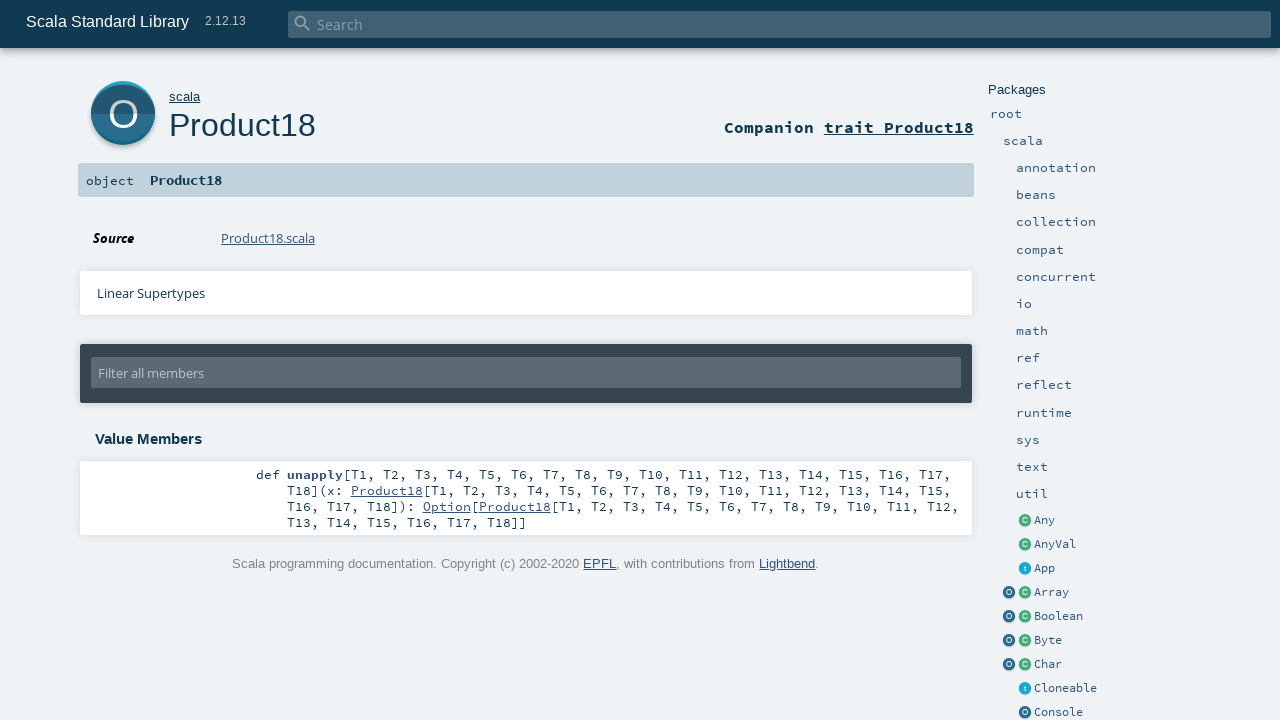

--- FILE ---
content_type: text/html
request_url: https://www.scala-lang.org/api/2.12.13/scala/Product18$.html
body_size: 14017
content:
<!DOCTYPE html >
<html>
        <head>
          <meta http-equiv="X-UA-Compatible" content="IE=edge" />
          <meta name="viewport" content="width=device-width, initial-scale=1.0, maximum-scale=1.0, user-scalable=no" />
          <title>Scala Standard Library 2.12.13 - scala.Product18</title>
          <meta name="description" content="Scala Standard Library 2.12.13 - scala.Product18" />
          <meta name="keywords" content="Scala Standard Library 2.12.13 scala.Product18" />
          <meta http-equiv="content-type" content="text/html; charset=UTF-8" />
          
      
      <link href="../lib/index.css" media="screen" type="text/css" rel="stylesheet" />
      <link href="../lib/template.css" media="screen" type="text/css" rel="stylesheet" />
      <link href="../lib/diagrams.css" media="screen" type="text/css" rel="stylesheet" id="diagrams-css" />
      <script type="text/javascript" src="../lib/jquery.min.js"></script>
      <script type="text/javascript" src="../lib/jquery.panzoom.min.js"></script>
      <script type="text/javascript" src="../lib/jquery.mousewheel.min.js"></script>
      <script type="text/javascript" src="../lib/index.js"></script>
      <script type="text/javascript" src="../index.js"></script>
      <script type="text/javascript" src="../lib/scheduler.js"></script>
      <script type="text/javascript" src="../lib/template.js"></script>
      <script type="text/javascript" src="../lib/modernizr.custom.js"></script><script type="text/javascript" src="../lib/diagrams.js" id="diagrams-js"></script>
      <script type="text/javascript">
        /* this variable can be used by the JS to determine the path to the root document */
        var toRoot = '../';
      </script>
    
        </head>
        <body>
      <div id="search">
        <span id="doc-title">Scala Standard Library<span id="doc-version">2.12.13</span></span>
        <span class="close-results"><span class="left">&lt;</span> Back</span>
        <div id="textfilter">
          <span class="input">
            <input autocapitalize="none" placeholder="Search" id="index-input" type="text" accesskey="/" />
            <i class="clear material-icons"></i>
            <i id="search-icon" class="material-icons"></i>
          </span>
        </div>
    </div>
      <div id="search-results">
        <div id="search-progress">
          <div id="progress-fill"></div>
        </div>
        <div id="results-content">
          <div id="entity-results"></div>
          <div id="member-results"></div>
        </div>
      </div>
      <div id="content-scroll-container" style="-webkit-overflow-scrolling: touch;">
        <div id="content-container" style="-webkit-overflow-scrolling: touch;">
          <div id="subpackage-spacer">
            <div id="packages">
              <h1>Packages</h1>
              <ul>
                <li name="_root_.root" visbl="pub" class="indented0 " data-isabs="false" fullComment="yes" group="Ungrouped">
      <a id="_root_"></a><a id="root:_root_"></a>
      <span class="permalink">
      <a href="../index.html" title="Permalink">
        <i class="material-icons"></i>
      </a>
    </span>
      <span class="modifier_kind">
        <span class="modifier"></span>
        <span class="kind">package</span>
      </span>
      <span class="symbol">
        <a title="This is the documentation for the Scala standard library." href="../index.html"><span class="name">root</span></a>
      </span>
      
      <p class="shortcomment cmt">This is the documentation for the Scala standard library.</p><div class="fullcomment"><div class="comment cmt"><p>This is the documentation for the Scala standard library.</p><h4> Package structure </h4><p>The <a href="index.html" class="extype" name="scala">scala</a> package contains core types like <a href="Int.html" class="extype" name="scala.Int"><code>Int</code></a>, <a href="Float.html" class="extype" name="scala.Float"><code>Float</code></a>, <a href="Array.html" class="extype" name="scala.Array"><code>Array</code></a>
or <a href="Option.html" class="extype" name="scala.Option"><code>Option</code></a> which are accessible in all Scala compilation units without explicit qualification or
imports.</p><p>Notable packages include:</p><ul><li><a href="collection/index.html" class="extype" name="scala.collection"><code>scala.collection</code></a> and its sub-packages contain Scala's collections framework<ul><li><a href="collection/immutable/index.html" class="extype" name="scala.collection.immutable"><code>scala.collection.immutable</code></a> - Immutable, sequential data-structures such as
      <a href="collection/immutable/Vector.html" class="extype" name="scala.collection.immutable.Vector"><code>Vector</code></a>, <a href="collection/immutable/List.html" class="extype" name="scala.collection.immutable.List"><code>List</code></a>,
      <a href="collection/immutable/Range.html" class="extype" name="scala.collection.immutable.Range"><code>Range</code></a>, <a href="collection/immutable/HashMap.html" class="extype" name="scala.collection.immutable.HashMap"><code>HashMap</code></a> or
      <a href="collection/immutable/HashSet.html" class="extype" name="scala.collection.immutable.HashSet"><code>HashSet</code></a></li><li><a href="collection/mutable/index.html" class="extype" name="scala.collection.mutable"><code>scala.collection.mutable</code></a> - Mutable, sequential data-structures such as
      <a href="collection/mutable/ArrayBuffer.html" class="extype" name="scala.collection.mutable.ArrayBuffer"><code>ArrayBuffer</code></a>,
      <a href="collection/mutable/StringBuilder.html" class="extype" name="scala.collection.mutable.StringBuilder"><code>StringBuilder</code></a>,
      <a href="collection/mutable/HashMap.html" class="extype" name="scala.collection.mutable.HashMap"><code>HashMap</code></a> or <a href="collection/mutable/HashSet.html" class="extype" name="scala.collection.mutable.HashSet"><code>HashSet</code></a></li><li><a href="collection/concurrent/index.html" class="extype" name="scala.collection.concurrent"><code>scala.collection.concurrent</code></a> - Mutable, concurrent data-structures such as
      <a href="collection/concurrent/TrieMap.html" class="extype" name="scala.collection.concurrent.TrieMap"><code>TrieMap</code></a></li><li><a href="collection/parallel/immutable/index.html" class="extype" name="scala.collection.parallel.immutable"><code>scala.collection.parallel.immutable</code></a> - Immutable, parallel
      data-structures such as <a href="collection/parallel/immutable/ParVector.html" class="extype" name="scala.collection.parallel.immutable.ParVector"><code>ParVector</code></a>,
      <a href="collection/parallel/immutable/ParRange.html" class="extype" name="scala.collection.parallel.immutable.ParRange"><code>ParRange</code></a>,
      <a href="collection/parallel/immutable/ParHashMap.html" class="extype" name="scala.collection.parallel.immutable.ParHashMap"><code>ParHashMap</code></a> or
      <a href="collection/parallel/immutable/ParHashSet.html" class="extype" name="scala.collection.parallel.immutable.ParHashSet"><code>ParHashSet</code></a></li><li><a href="collection/parallel/mutable/index.html" class="extype" name="scala.collection.parallel.mutable"><code>scala.collection.parallel.mutable</code></a> - Mutable, parallel
      data-structures such as <a href="collection/parallel/mutable/ParArray.html" class="extype" name="scala.collection.parallel.mutable.ParArray"><code>ParArray</code></a>,
      <a href="collection/parallel/mutable/ParHashMap.html" class="extype" name="scala.collection.parallel.mutable.ParHashMap"><code>ParHashMap</code></a>,
      <a href="collection/parallel/mutable/ParTrieMap.html" class="extype" name="scala.collection.parallel.mutable.ParTrieMap"><code>ParTrieMap</code></a> or
      <a href="collection/parallel/mutable/ParHashSet.html" class="extype" name="scala.collection.parallel.mutable.ParHashSet"><code>ParHashSet</code></a></li></ul></li><li><a href="concurrent/index.html" class="extype" name="scala.concurrent"><code>scala.concurrent</code></a> - Primitives for concurrent programming such as
    <a href="concurrent/Future.html" class="extype" name="scala.concurrent.Future"><code>Futures</code></a> and <a href="concurrent/Promise.html" class="extype" name="scala.concurrent.Promise"><code>Promises</code></a></li><li><a href="io/index.html" class="extype" name="scala.io"><code>scala.io</code></a>     - Input and output operations</li><li><a href="math/index.html" class="extype" name="scala.math"><code>scala.math</code></a>   - Basic math functions and additional numeric types like
    <a href="math/BigInt.html" class="extype" name="scala.math.BigInt"><code>BigInt</code></a> and <a href="math/BigDecimal.html" class="extype" name="scala.math.BigDecimal"><code>BigDecimal</code></a></li><li><a href="sys/index.html" class="extype" name="scala.sys"><code>scala.sys</code></a>    - Interaction with other processes and the operating system</li><li><a href="util/matching/index.html" class="extype" name="scala.util.matching"><code>scala.util.matching</code></a> - <a href="util/matching/Regex.html" class="extype" name="scala.util.matching.Regex">Regular expressions</a></li></ul><p>Other packages exist.  See the complete list on the right.</p><p>Additional parts of the standard library are shipped as separate libraries. These include:</p><ul><li><a href="reflect/index.html" class="extype" name="scala.reflect"><code>scala.reflect</code></a>   - Scala's reflection API (scala-reflect.jar)</li><li><a href="https://github.com/scala/scala-xml" target="_blank"><code>scala.xml</code></a>    - XML parsing, manipulation, and serialization (scala-xml.jar)</li><li><a href="https://github.com/scala/scala-swing" target="_blank"><code>scala.swing</code></a>  - A convenient wrapper around Java's GUI framework called Swing (scala-swing.jar)</li><li><a href="https://github.com/scala/scala-parser-combinators" target="_blank"><code>scala.util.parsing</code></a> - Parser combinators (scala-parser-combinators.jar)</li></ul><h4> Automatic imports </h4><p>Identifiers in the scala package and the <a href="Predef$.html" class="extype" name="scala.Predef"><code>scala.Predef</code></a> object are always in scope by default.</p><p>Some of these identifiers are type aliases provided as shortcuts to commonly used classes.  For example, <code>List</code> is an alias for
<a href="collection/immutable/List.html" class="extype" name="scala.collection.immutable.List"><code>scala.collection.immutable.List</code></a>.</p><p>Other aliases refer to classes provided by the underlying platform.  For example, on the JVM, <code>String</code> is an alias for <code>java.lang.String</code>.</p></div><dl class="attributes block"> <dt>Definition Classes</dt><dd><a href="../index.html" class="extype" name="_root_">root</a></dd></dl></div>
    </li><li name="_root_.scala" visbl="pub" class="indented1 " data-isabs="false" fullComment="yes" group="Ungrouped">
      <a id="scala"></a><a id="scala:scala"></a>
      <span class="permalink">
      <a href="../scala/index.html" title="Permalink">
        <i class="material-icons"></i>
      </a>
    </span>
      <span class="modifier_kind">
        <span class="modifier"></span>
        <span class="kind">package</span>
      </span>
      <span class="symbol">
        <a title="Core Scala types." href="index.html"><span class="name">scala</span></a>
      </span>
      
      <p class="shortcomment cmt">Core Scala types.</p><div class="fullcomment"><div class="comment cmt"><p>Core Scala types. They are always available without an explicit import.</p></div><dl class="attributes block"> <dt>Definition Classes</dt><dd><a href="../index.html" class="extype" name="_root_">root</a></dd></dl></div>
    </li><li name="scala.annotation" visbl="pub" class="indented2 " data-isabs="false" fullComment="yes" group="Ungrouped">
      <a id="annotation"></a><a id="annotation:annotation"></a>
      <span class="permalink">
      <a href="../scala/annotation/index.html" title="Permalink">
        <i class="material-icons"></i>
      </a>
    </span>
      <span class="modifier_kind">
        <span class="modifier"></span>
        <span class="kind">package</span>
      </span>
      <span class="symbol">
        <a title="" href="annotation/index.html"><span class="name">annotation</span></a>
      </span>
      
      <div class="fullcomment"><dl class="attributes block"> <dt>Definition Classes</dt><dd><a href="index.html" class="extype" name="scala">scala</a></dd></dl></div>
    </li><li name="scala.beans" visbl="pub" class="indented2 " data-isabs="false" fullComment="yes" group="Ungrouped">
      <a id="beans"></a><a id="beans:beans"></a>
      <span class="permalink">
      <a href="../scala/beans/index.html" title="Permalink">
        <i class="material-icons"></i>
      </a>
    </span>
      <span class="modifier_kind">
        <span class="modifier"></span>
        <span class="kind">package</span>
      </span>
      <span class="symbol">
        <a title="" href="beans/index.html"><span class="name">beans</span></a>
      </span>
      
      <div class="fullcomment"><dl class="attributes block"> <dt>Definition Classes</dt><dd><a href="index.html" class="extype" name="scala">scala</a></dd></dl></div>
    </li><li name="scala.collection" visbl="pub" class="indented2 " data-isabs="false" fullComment="yes" group="Ungrouped">
      <a id="collection"></a><a id="collection:collection"></a>
      <span class="permalink">
      <a href="../scala/collection/index.html" title="Permalink">
        <i class="material-icons"></i>
      </a>
    </span>
      <span class="modifier_kind">
        <span class="modifier"></span>
        <span class="kind">package</span>
      </span>
      <span class="symbol">
        <a title="Contains the base traits and objects needed to use and extend Scala's collection library." href="collection/index.html"><span class="name">collection</span></a>
      </span>
      
      <p class="shortcomment cmt">Contains the base traits and objects needed to use and extend Scala's collection library.</p><div class="fullcomment"><div class="comment cmt"><p>Contains the base traits and objects needed to use and extend Scala's collection library.</p><h4> Guide </h4><p>A detailed guide for using the collections library is available
at <a href="http://docs.scala-lang.org/overviews/collections/introduction.html" target="_blank">http://docs.scala-lang.org/overviews/collections/introduction.html</a>.
Developers looking to extend the collections library can find a description
of its architecture at
<a href="http://docs.scala-lang.org/overviews/core/architecture-of-scala-collections.html" target="_blank">http://docs.scala-lang.org/overviews/core/architecture-of-scala-collections.html</a>.</p><h4> Using Collections </h4><p>It is convenient to treat all collections as either
a <a href="collection/Traversable.html" class="extype" name="scala.collection.Traversable">scala.collection.Traversable</a> or <a href="collection/Iterable.html" class="extype" name="scala.collection.Iterable">scala.collection.Iterable</a>, as
these traits define the vast majority of operations
on a collection.</p><p>Collections can, of course, be treated as specifically as needed, and
the library is designed to ensure that
the methods that transform collections will return a collection of the same
type: </p><pre>scala&gt; <span class="kw">val</span> array = <span class="std">Array</span>(<span class="num">1</span>,<span class="num">2</span>,<span class="num">3</span>,<span class="num">4</span>,<span class="num">5</span>,<span class="num">6</span>)
array: <span class="std">Array</span>[<span class="std">Int</span>] = <span class="std">Array</span>(<span class="num">1</span>, <span class="num">2</span>, <span class="num">3</span>, <span class="num">4</span>, <span class="num">5</span>, <span class="num">6</span>)

scala&gt; array map { _.toString }
res0: <span class="std">Array</span>[<span class="std">String</span>] = <span class="std">Array</span>(<span class="num">1</span>, <span class="num">2</span>, <span class="num">3</span>, <span class="num">4</span>, <span class="num">5</span>, <span class="num">6</span>)

scala&gt; <span class="kw">val</span> list = <span class="std">List</span>(<span class="num">1</span>,<span class="num">2</span>,<span class="num">3</span>,<span class="num">4</span>,<span class="num">5</span>,<span class="num">6</span>)
list: <span class="std">List</span>[<span class="std">Int</span>] = <span class="std">List</span>(<span class="num">1</span>, <span class="num">2</span>, <span class="num">3</span>, <span class="num">4</span>, <span class="num">5</span>, <span class="num">6</span>)

scala&gt; list map { _.toString }
res1: <span class="std">List</span>[<span class="std">String</span>] = <span class="std">List</span>(<span class="num">1</span>, <span class="num">2</span>, <span class="num">3</span>, <span class="num">4</span>, <span class="num">5</span>, <span class="num">6</span>)</pre><h4> Creating Collections </h4><p>The most common way to create a collection is to use its companion object as
a factory. The three most commonly used collections are
<a href="collection/Seq.html" class="extype" name="scala.collection.Seq">scala.collection.Seq</a>, <a href="collection/immutable/Set.html" class="extype" name="scala.collection.immutable.Set">scala.collection.immutable.Set</a>, and
<a href="collection/immutable/Map.html" class="extype" name="scala.collection.immutable.Map">scala.collection.immutable.Map</a>.
They can be used directly as shown below since their companion objects are
all available as type aliases in either the <a href="index.html" class="extype" name="scala">scala</a> package or in
<code>scala.Predef</code>. New collections are created like this:</p><pre>scala&gt; <span class="kw">val</span> seq = <span class="std">Seq</span>(<span class="num">1</span>,<span class="num">2</span>,<span class="num">3</span>,<span class="num">4</span>,<span class="num">1</span>)
seq: <span class="std">Seq</span>[<span class="std">Int</span>] = <span class="std">List</span>(<span class="num">1</span>, <span class="num">2</span>, <span class="num">3</span>, <span class="num">4</span>, <span class="num">1</span>)

scala&gt; <span class="kw">val</span> set = <span class="std">Set</span>(<span class="num">1</span>,<span class="num">2</span>,<span class="num">3</span>,<span class="num">4</span>,<span class="num">1</span>)
set: scala.collection.immutable.<span class="std">Set</span>[<span class="std">Int</span>] = <span class="std">Set</span>(<span class="num">1</span>, <span class="num">2</span>, <span class="num">3</span>, <span class="num">4</span>)

scala&gt; <span class="kw">val</span> map = <span class="std">Map</span>(<span class="num">1</span> -&gt; <span class="lit">"one"</span>, <span class="num">2</span> -&gt; <span class="lit">"two"</span>, <span class="num">3</span> -&gt; <span class="lit">"three"</span>, <span class="num">2</span> -&gt; <span class="lit">"too"</span>)
map: scala.collection.immutable.<span class="std">Map</span>[<span class="std">Int</span>,<span class="std">String</span>] = <span class="std">Map</span>(<span class="num">1</span> -&gt; one, <span class="num">2</span> -&gt; too, <span class="num">3</span> -&gt; three)</pre><p>It is also typical to prefer the <a href="collection/immutable/index.html" class="extype" name="scala.collection.immutable">scala.collection.immutable</a> collections
over those in <a href="collection/mutable/index.html" class="extype" name="scala.collection.mutable">scala.collection.mutable</a>; the types aliased in
the <code>scala.Predef</code> object are the immutable versions.</p><p>Also note that the collections library was carefully designed to include several implementations of
each of the three basic collection types. These implementations have specific performance
characteristics which are described
in <a href="http://docs.scala-lang.org/overviews/collections/performance-characteristics.html" target="_blank">the guide</a>.</p><p>The concrete parallel collections also have specific performance characteristics which are
described in <a href="http://docs.scala-lang.org/overviews/parallel-collections/concrete-parallel-collections.html#performance-characteristics" target="_blank">the parallel collections guide</a></p><h5> Converting to and from Java Collections </h5><p>The <a href="collection/JavaConverters$.html" class="extype" name="scala.collection.JavaConverters">scala.collection.JavaConverters</a> object provides a collection
of decorators that allow converting between Scala and Java collections using <code>asScala</code>
and <code>asJava</code> methods.
</p></div><dl class="attributes block"> <dt>Definition Classes</dt><dd><a href="index.html" class="extype" name="scala">scala</a></dd></dl></div>
    </li><li name="scala.compat" visbl="pub" class="indented2 " data-isabs="false" fullComment="yes" group="Ungrouped">
      <a id="compat"></a><a id="compat:compat"></a>
      <span class="permalink">
      <a href="../scala/compat/index.html" title="Permalink">
        <i class="material-icons"></i>
      </a>
    </span>
      <span class="modifier_kind">
        <span class="modifier"></span>
        <span class="kind">package</span>
      </span>
      <span class="symbol">
        <a title="" href="compat/index.html"><span class="name">compat</span></a>
      </span>
      
      <div class="fullcomment"><dl class="attributes block"> <dt>Definition Classes</dt><dd><a href="index.html" class="extype" name="scala">scala</a></dd></dl></div>
    </li><li name="scala.concurrent" visbl="pub" class="indented2 " data-isabs="false" fullComment="yes" group="Ungrouped">
      <a id="concurrent"></a><a id="concurrent:concurrent"></a>
      <span class="permalink">
      <a href="../scala/concurrent/index.html" title="Permalink">
        <i class="material-icons"></i>
      </a>
    </span>
      <span class="modifier_kind">
        <span class="modifier"></span>
        <span class="kind">package</span>
      </span>
      <span class="symbol">
        <a title="This package object contains primitives for concurrent and parallel programming." href="concurrent/index.html"><span class="name">concurrent</span></a>
      </span>
      
      <p class="shortcomment cmt">This package object contains primitives for concurrent and parallel programming.</p><div class="fullcomment"><div class="comment cmt"><p>This package object contains primitives for concurrent and parallel programming.</p><h4> Guide </h4><p>A more detailed guide to Futures and Promises, including discussion and examples
can be found at
<a href="http://docs.scala-lang.org/overviews/core/futures.html" target="_blank">http://docs.scala-lang.org/overviews/core/futures.html</a>.</p><h4> Common Imports </h4><p>When working with Futures, you will often find that importing the whole concurrent
package is convenient:</p><pre><span class="kw">import</span> scala.concurrent._</pre><p>When using things like <code>Future</code>s, it is often required to have an implicit <code>ExecutionContext</code>
in scope. The general advice for these implicits are as follows.</p><p>If the code in question is a class or method definition, and no <code>ExecutionContext</code> is available,
request one from the caller by adding an implicit parameter list:</p><pre><span class="kw">def</span> myMethod(myParam: MyType)(<span class="kw">implicit</span> ec: ExecutionContext) = …
<span class="cmt">//Or</span>
<span class="kw">class</span> MyClass(myParam: MyType)(<span class="kw">implicit</span> ec: ExecutionContext) { … }</pre><p>This allows the caller of the method, or creator of the instance of the class, to decide which
<code>ExecutionContext</code> should be used.</p><p>For typical REPL usage and experimentation, importing the global <code>ExecutionContext</code> is often desired.</p><pre><span class="kw">import</span> scala.concurrent.ExcutionContext.Implicits.global</pre><h4> Specifying Durations </h4><p>Operations often require a duration to be specified. A duration DSL is available
to make defining these easier:</p><pre><span class="kw">import</span> scala.concurrent.duration._
<span class="kw">val</span> d: Duration = <span class="num">10.</span>seconds</pre><h4> Using Futures For Non-blocking Computation </h4><p>Basic use of futures is easy with the factory method on Future, which executes a
provided function asynchronously, handing you back a future result of that function
without blocking the current thread. In order to create the Future you will need
either an implicit or explicit ExecutionContext to be provided:</p><pre><span class="kw">import</span> scala.concurrent._
<span class="kw">import</span> ExecutionContext.Implicits.global  <span class="cmt">// implicit execution context</span>

<span class="kw">val</span> firstZebra: Future[<span class="std">Int</span>] = Future {
  <span class="kw">val</span> source = scala.io.Source.fromFile(<span class="lit">"/etc/dictionaries-common/words"</span>)
  source.toSeq.indexOfSlice(<span class="lit">"zebra"</span>)
}</pre><h4> Avoid Blocking </h4><p>Although blocking is possible in order to await results (with a mandatory timeout duration):</p><pre><span class="kw">import</span> scala.concurrent.duration._
Await.result(firstZebra, <span class="num">10.</span>seconds)</pre><p>and although this is sometimes necessary to do, in particular for testing purposes, blocking
in general is discouraged when working with Futures and concurrency in order to avoid
potential deadlocks and improve performance. Instead, use callbacks or combinators to
remain in the future domain:</p><pre><span class="kw">val</span> animalRange: Future[<span class="std">Int</span>] = <span class="kw">for</span> {
  aardvark <span class="kw">&lt;-</span> firstAardvark
  zebra <span class="kw">&lt;-</span> firstZebra
} <span class="kw">yield</span> zebra - aardvark

animalRange.onSuccess {
  <span class="kw">case</span> x <span class="kw">if</span> x &gt; <span class="num">500000</span> <span class="kw">=&gt;</span> println(<span class="lit">"It's a long way from Aardvark to Zebra"</span>)
}</pre></div><dl class="attributes block"> <dt>Definition Classes</dt><dd><a href="index.html" class="extype" name="scala">scala</a></dd></dl></div>
    </li><li name="scala.io" visbl="pub" class="indented2 " data-isabs="false" fullComment="yes" group="Ungrouped">
      <a id="io"></a><a id="io:io"></a>
      <span class="permalink">
      <a href="../scala/io/index.html" title="Permalink">
        <i class="material-icons"></i>
      </a>
    </span>
      <span class="modifier_kind">
        <span class="modifier"></span>
        <span class="kind">package</span>
      </span>
      <span class="symbol">
        <a title="" href="io/index.html"><span class="name">io</span></a>
      </span>
      
      <div class="fullcomment"><dl class="attributes block"> <dt>Definition Classes</dt><dd><a href="index.html" class="extype" name="scala">scala</a></dd></dl></div>
    </li><li name="scala.math" visbl="pub" class="indented2 " data-isabs="false" fullComment="yes" group="Ungrouped">
      <a id="math"></a><a id="math:math"></a>
      <span class="permalink">
      <a href="../scala/math/index.html" title="Permalink">
        <i class="material-icons"></i>
      </a>
    </span>
      <span class="modifier_kind">
        <span class="modifier"></span>
        <span class="kind">package</span>
      </span>
      <span class="symbol">
        <a title="The package object scala.math contains methods for performing basic numeric operations such as elementary exponential, logarithmic, root and trigonometric functions." href="math/index.html"><span class="name">math</span></a>
      </span>
      
      <p class="shortcomment cmt">The package object <code>scala.math</code> contains methods for performing basic
numeric operations such as elementary exponential, logarithmic, root and
trigonometric functions.</p><div class="fullcomment"><div class="comment cmt"><p>The package object <code>scala.math</code> contains methods for performing basic
numeric operations such as elementary exponential, logarithmic, root and
trigonometric functions.</p><p>All methods forward to <span class="extype" name="java.lang.Math">java.lang.Math</span> unless otherwise noted.
</p></div><dl class="attributes block"> <dt>Definition Classes</dt><dd><a href="index.html" class="extype" name="scala">scala</a></dd><dt>See also</dt><dd><span class="cmt"><p><span class="extype" name="java.lang.Math">java.lang.Math</span></p></span></dd></dl></div>
    </li><li name="scala.ref" visbl="pub" class="indented2 " data-isabs="false" fullComment="yes" group="Ungrouped">
      <a id="ref"></a><a id="ref:ref"></a>
      <span class="permalink">
      <a href="../scala/ref/index.html" title="Permalink">
        <i class="material-icons"></i>
      </a>
    </span>
      <span class="modifier_kind">
        <span class="modifier"></span>
        <span class="kind">package</span>
      </span>
      <span class="symbol">
        <a title="" href="ref/index.html"><span class="name">ref</span></a>
      </span>
      
      <div class="fullcomment"><dl class="attributes block"> <dt>Definition Classes</dt><dd><a href="index.html" class="extype" name="scala">scala</a></dd></dl></div>
    </li><li name="scala.reflect" visbl="pub" class="indented2 " data-isabs="false" fullComment="yes" group="Ungrouped">
      <a id="reflect"></a><a id="reflect:reflect"></a>
      <span class="permalink">
      <a href="../scala/reflect/index.html" title="Permalink">
        <i class="material-icons"></i>
      </a>
    </span>
      <span class="modifier_kind">
        <span class="modifier"></span>
        <span class="kind">package</span>
      </span>
      <span class="symbol">
        <a title="" href="reflect/index.html"><span class="name">reflect</span></a>
      </span>
      
      <div class="fullcomment"><dl class="attributes block"> <dt>Definition Classes</dt><dd><a href="index.html" class="extype" name="scala">scala</a></dd></dl></div>
    </li><li name="scala.runtime" visbl="pub" class="indented2 " data-isabs="false" fullComment="yes" group="Ungrouped">
      <a id="runtime"></a><a id="runtime:runtime"></a>
      <span class="permalink">
      <a href="../scala/runtime/index.html" title="Permalink">
        <i class="material-icons"></i>
      </a>
    </span>
      <span class="modifier_kind">
        <span class="modifier"></span>
        <span class="kind">package</span>
      </span>
      <span class="symbol">
        <a title="" href="runtime/index.html"><span class="name">runtime</span></a>
      </span>
      
      <div class="fullcomment"><dl class="attributes block"> <dt>Definition Classes</dt><dd><a href="index.html" class="extype" name="scala">scala</a></dd></dl></div>
    </li><li name="scala.sys" visbl="pub" class="indented2 " data-isabs="false" fullComment="yes" group="Ungrouped">
      <a id="sys"></a><a id="sys:sys"></a>
      <span class="permalink">
      <a href="../scala/sys/index.html" title="Permalink">
        <i class="material-icons"></i>
      </a>
    </span>
      <span class="modifier_kind">
        <span class="modifier"></span>
        <span class="kind">package</span>
      </span>
      <span class="symbol">
        <a title="The package object scala.sys contains methods for reading and altering core aspects of the virtual machine as well as the world outside of it." href="sys/index.html"><span class="name">sys</span></a>
      </span>
      
      <p class="shortcomment cmt">The package object <code>scala.sys</code> contains methods for reading
 and altering core aspects of the virtual machine as well as the
 world outside of it.</p><div class="fullcomment"><div class="comment cmt"><p>The package object <code>scala.sys</code> contains methods for reading
 and altering core aspects of the virtual machine as well as the
 world outside of it.
</p></div><dl class="attributes block"> <dt>Definition Classes</dt><dd><a href="index.html" class="extype" name="scala">scala</a></dd><dt>Since</dt><dd><p>2.9</p></dd></dl></div>
    </li><li name="scala.text" visbl="pub" class="indented2 " data-isabs="false" fullComment="yes" group="Ungrouped">
      <a id="text"></a><a id="text:text"></a>
      <span class="permalink">
      <a href="../scala/text/index.html" title="Permalink">
        <i class="material-icons"></i>
      </a>
    </span>
      <span class="modifier_kind">
        <span class="modifier"></span>
        <span class="kind">package</span>
      </span>
      <span class="symbol">
        <a title="" href="text/index.html"><span class="name">text</span></a>
      </span>
      
      <div class="fullcomment"><dl class="attributes block"> <dt>Definition Classes</dt><dd><a href="index.html" class="extype" name="scala">scala</a></dd></dl></div>
    </li><li name="scala.util" visbl="pub" class="indented2 " data-isabs="false" fullComment="yes" group="Ungrouped">
      <a id="util"></a><a id="util:util"></a>
      <span class="permalink">
      <a href="../scala/util/index.html" title="Permalink">
        <i class="material-icons"></i>
      </a>
    </span>
      <span class="modifier_kind">
        <span class="modifier"></span>
        <span class="kind">package</span>
      </span>
      <span class="symbol">
        <a title="" href="util/index.html"><span class="name">util</span></a>
      </span>
      
      <div class="fullcomment"><dl class="attributes block"> <dt>Definition Classes</dt><dd><a href="index.html" class="extype" name="scala">scala</a></dd></dl></div>
    </li><li class="current-entities indented1">
                        <span class="separator"></span>
                        <a class="class" href="Any.html" title="Class Any is the root of the Scala class hierarchy."></a>
                        <a href="Any.html" title="Class Any is the root of the Scala class hierarchy.">Any</a>
                      </li><li class="current-entities indented1">
                        <span class="separator"></span>
                        <a class="class" href="AnyVal.html" title="AnyVal is the root class of all value types, which describe values not implemented as objects in the underlying host system."></a>
                        <a href="AnyVal.html" title="AnyVal is the root class of all value types, which describe values not implemented as objects in the underlying host system.">AnyVal</a>
                      </li><li class="current-entities indented1">
                        <span class="separator"></span>
                        <a class="trait" href="App.html" title="The App trait can be used to quickly turn objects into executable programs."></a>
                        <a href="App.html" title="The App trait can be used to quickly turn objects into executable programs.">App</a>
                      </li><li class="current-entities indented1">
                        <a class="object" href="Array$.html" title="Utility methods for operating on arrays."></a>
                        <a class="class" href="Array.html" title="Arrays are mutable, indexed collections of values."></a>
                        <a href="Array.html" title="Arrays are mutable, indexed collections of values.">Array</a>
                      </li><li class="current-entities indented1">
                        <a class="object" href="Boolean$.html" title=""></a>
                        <a class="class" href="Boolean.html" title="Boolean (equivalent to Java's boolean primitive type) is a subtype of scala.AnyVal."></a>
                        <a href="Boolean.html" title="Boolean (equivalent to Java's boolean primitive type) is a subtype of scala.AnyVal.">Boolean</a>
                      </li><li class="current-entities indented1">
                        <a class="object" href="Byte$.html" title=""></a>
                        <a class="class" href="Byte.html" title="Byte, a 8-bit signed integer (equivalent to Java's byte primitive type) is a subtype of scala.AnyVal."></a>
                        <a href="Byte.html" title="Byte, a 8-bit signed integer (equivalent to Java's byte primitive type) is a subtype of scala.AnyVal.">Byte</a>
                      </li><li class="current-entities indented1">
                        <a class="object" href="Char$.html" title=""></a>
                        <a class="class" href="Char.html" title="Char, a 16-bit unsigned integer (equivalent to Java's char primitive type) is a subtype of scala.AnyVal."></a>
                        <a href="Char.html" title="Char, a 16-bit unsigned integer (equivalent to Java's char primitive type) is a subtype of scala.AnyVal.">Char</a>
                      </li><li class="current-entities indented1">
                        <span class="separator"></span>
                        <a class="trait" href="Cloneable.html" title="Classes extending this trait are cloneable across platforms (Java, .NET)."></a>
                        <a href="Cloneable.html" title="Classes extending this trait are cloneable across platforms (Java, .NET).">Cloneable</a>
                      </li><li class="current-entities indented1">
                        <span class="separator"></span>
                        <a class="object" href="Console$.html" title="Implements functionality for printing Scala values on the terminal."></a>
                        <a href="Console$.html" title="Implements functionality for printing Scala values on the terminal.">Console</a>
                      </li><li class="current-entities indented1">
                        <span class="separator"></span>
                        <a class="trait" href="DelayedInit.html" title="Classes and objects (but note, not traits) inheriting the DelayedInit marker trait will have their initialization code rewritten as follows: code becomes delayedInit(code)."></a>
                        <a href="DelayedInit.html" title="Classes and objects (but note, not traits) inheriting the DelayedInit marker trait will have their initialization code rewritten as follows: code becomes delayedInit(code).">DelayedInit</a>
                      </li><li class="current-entities indented1">
                        <a class="object" href="Double$.html" title=""></a>
                        <a class="class" href="Double.html" title="Double, a 64-bit IEEE-754 floating point number (equivalent to Java's double primitive type) is a subtype of scala.AnyVal."></a>
                        <a href="Double.html" title="Double, a 64-bit IEEE-754 floating point number (equivalent to Java's double primitive type) is a subtype of scala.AnyVal.">Double</a>
                      </li><li class="current-entities indented1">
                        <span class="separator"></span>
                        <a class="trait" href="Dynamic.html" title="A marker trait that enables dynamic invocations."></a>
                        <a href="Dynamic.html" title="A marker trait that enables dynamic invocations.">Dynamic</a>
                      </li><li class="current-entities indented1">
                        <span class="separator"></span>
                        <a class="class" href="Enumeration.html" title="Defines a finite set of values specific to the enumeration."></a>
                        <a href="Enumeration.html" title="Defines a finite set of values specific to the enumeration.">Enumeration</a>
                      </li><li class="current-entities indented1">
                        <span class="separator"></span>
                        <a class="trait" href="Equals.html" title="An interface containing operations for equality."></a>
                        <a href="Equals.html" title="An interface containing operations for equality.">Equals</a>
                      </li><li class="current-entities indented1">
                        <span class="separator"></span>
                        <a class="class" href="FallbackArrayBuilding.html" title="Contains a fallback builder for arrays when the element type does not have a class tag."></a>
                        <a href="FallbackArrayBuilding.html" title="Contains a fallback builder for arrays when the element type does not have a class tag.">FallbackArrayBuilding</a>
                      </li><li class="current-entities indented1">
                        <a class="object" href="Float$.html" title=""></a>
                        <a class="class" href="Float.html" title="Float, a 32-bit IEEE-754 floating point number (equivalent to Java's float primitive type) is a subtype of scala.AnyVal."></a>
                        <a href="Float.html" title="Float, a 32-bit IEEE-754 floating point number (equivalent to Java's float primitive type) is a subtype of scala.AnyVal.">Float</a>
                      </li><li class="current-entities indented1">
                        <span class="separator"></span>
                        <a class="object" href="Function$.html" title="A module defining utility methods for higher-order functional programming."></a>
                        <a href="Function$.html" title="A module defining utility methods for higher-order functional programming.">Function</a>
                      </li><li class="current-entities indented1">
                        <span class="separator"></span>
                        <a class="trait" href="Function0.html" title="A function of 0 parameters."></a>
                        <a href="Function0.html" title="A function of 0 parameters.">Function0</a>
                      </li><li class="current-entities indented1">
                        <span class="separator"></span>
                        <a class="trait" href="Function1.html" title="A function of 1 parameter."></a>
                        <a href="Function1.html" title="A function of 1 parameter.">Function1</a>
                      </li><li class="current-entities indented1">
                        <span class="separator"></span>
                        <a class="trait" href="Function10.html" title="A function of 10 parameters."></a>
                        <a href="Function10.html" title="A function of 10 parameters.">Function10</a>
                      </li><li class="current-entities indented1">
                        <span class="separator"></span>
                        <a class="trait" href="Function11.html" title="A function of 11 parameters."></a>
                        <a href="Function11.html" title="A function of 11 parameters.">Function11</a>
                      </li><li class="current-entities indented1">
                        <span class="separator"></span>
                        <a class="trait" href="Function12.html" title="A function of 12 parameters."></a>
                        <a href="Function12.html" title="A function of 12 parameters.">Function12</a>
                      </li><li class="current-entities indented1">
                        <span class="separator"></span>
                        <a class="trait" href="Function13.html" title="A function of 13 parameters."></a>
                        <a href="Function13.html" title="A function of 13 parameters.">Function13</a>
                      </li><li class="current-entities indented1">
                        <span class="separator"></span>
                        <a class="trait" href="Function14.html" title="A function of 14 parameters."></a>
                        <a href="Function14.html" title="A function of 14 parameters.">Function14</a>
                      </li><li class="current-entities indented1">
                        <span class="separator"></span>
                        <a class="trait" href="Function15.html" title="A function of 15 parameters."></a>
                        <a href="Function15.html" title="A function of 15 parameters.">Function15</a>
                      </li><li class="current-entities indented1">
                        <span class="separator"></span>
                        <a class="trait" href="Function16.html" title="A function of 16 parameters."></a>
                        <a href="Function16.html" title="A function of 16 parameters.">Function16</a>
                      </li><li class="current-entities indented1">
                        <span class="separator"></span>
                        <a class="trait" href="Function17.html" title="A function of 17 parameters."></a>
                        <a href="Function17.html" title="A function of 17 parameters.">Function17</a>
                      </li><li class="current-entities indented1">
                        <span class="separator"></span>
                        <a class="trait" href="Function18.html" title="A function of 18 parameters."></a>
                        <a href="Function18.html" title="A function of 18 parameters.">Function18</a>
                      </li><li class="current-entities indented1">
                        <span class="separator"></span>
                        <a class="trait" href="Function19.html" title="A function of 19 parameters."></a>
                        <a href="Function19.html" title="A function of 19 parameters.">Function19</a>
                      </li><li class="current-entities indented1">
                        <span class="separator"></span>
                        <a class="trait" href="Function2.html" title="A function of 2 parameters."></a>
                        <a href="Function2.html" title="A function of 2 parameters.">Function2</a>
                      </li><li class="current-entities indented1">
                        <span class="separator"></span>
                        <a class="trait" href="Function20.html" title="A function of 20 parameters."></a>
                        <a href="Function20.html" title="A function of 20 parameters.">Function20</a>
                      </li><li class="current-entities indented1">
                        <span class="separator"></span>
                        <a class="trait" href="Function21.html" title="A function of 21 parameters."></a>
                        <a href="Function21.html" title="A function of 21 parameters.">Function21</a>
                      </li><li class="current-entities indented1">
                        <span class="separator"></span>
                        <a class="trait" href="Function22.html" title="A function of 22 parameters."></a>
                        <a href="Function22.html" title="A function of 22 parameters.">Function22</a>
                      </li><li class="current-entities indented1">
                        <span class="separator"></span>
                        <a class="trait" href="Function3.html" title="A function of 3 parameters."></a>
                        <a href="Function3.html" title="A function of 3 parameters.">Function3</a>
                      </li><li class="current-entities indented1">
                        <span class="separator"></span>
                        <a class="trait" href="Function4.html" title="A function of 4 parameters."></a>
                        <a href="Function4.html" title="A function of 4 parameters.">Function4</a>
                      </li><li class="current-entities indented1">
                        <span class="separator"></span>
                        <a class="trait" href="Function5.html" title="A function of 5 parameters."></a>
                        <a href="Function5.html" title="A function of 5 parameters.">Function5</a>
                      </li><li class="current-entities indented1">
                        <span class="separator"></span>
                        <a class="trait" href="Function6.html" title="A function of 6 parameters."></a>
                        <a href="Function6.html" title="A function of 6 parameters.">Function6</a>
                      </li><li class="current-entities indented1">
                        <span class="separator"></span>
                        <a class="trait" href="Function7.html" title="A function of 7 parameters."></a>
                        <a href="Function7.html" title="A function of 7 parameters.">Function7</a>
                      </li><li class="current-entities indented1">
                        <span class="separator"></span>
                        <a class="trait" href="Function8.html" title="A function of 8 parameters."></a>
                        <a href="Function8.html" title="A function of 8 parameters.">Function8</a>
                      </li><li class="current-entities indented1">
                        <span class="separator"></span>
                        <a class="trait" href="Function9.html" title="A function of 9 parameters."></a>
                        <a href="Function9.html" title="A function of 9 parameters.">Function9</a>
                      </li><li class="current-entities indented1">
                        <span class="separator"></span>
                        <a class="trait" href="Immutable.html" title="A marker trait for all immutable data structures such as immutable collections."></a>
                        <a href="Immutable.html" title="A marker trait for all immutable data structures such as immutable collections.">Immutable</a>
                      </li><li class="current-entities indented1">
                        <a class="object" href="Int$.html" title=""></a>
                        <a class="class" href="Int.html" title="Int, a 32-bit signed integer (equivalent to Java's int primitive type) is a subtype of scala.AnyVal."></a>
                        <a href="Int.html" title="Int, a 32-bit signed integer (equivalent to Java's int primitive type) is a subtype of scala.AnyVal.">Int</a>
                      </li><li class="current-entities indented1">
                        <a class="object" href="Long$.html" title=""></a>
                        <a class="class" href="Long.html" title="Long, a 64-bit signed integer (equivalent to Java's long primitive type) is a subtype of scala.AnyVal."></a>
                        <a href="Long.html" title="Long, a 64-bit signed integer (equivalent to Java's long primitive type) is a subtype of scala.AnyVal.">Long</a>
                      </li><li class="current-entities indented1">
                        <span class="separator"></span>
                        <a class="class" href="MatchError.html" title="This class implements errors which are thrown whenever an object doesn't match any pattern of a pattern matching expression."></a>
                        <a href="MatchError.html" title="This class implements errors which are thrown whenever an object doesn't match any pattern of a pattern matching expression.">MatchError</a>
                      </li><li class="current-entities indented1">
                        <span class="separator"></span>
                        <a class="trait" href="Mutable.html" title="A marker trait for mutable data structures such as mutable collections"></a>
                        <a href="Mutable.html" title="A marker trait for mutable data structures such as mutable collections">Mutable</a>
                      </li><li class="current-entities indented1">
                        <span class="separator"></span>
                        <a class="object" href="None$.html" title="This case object represents non-existent values."></a>
                        <a href="None$.html" title="This case object represents non-existent values.">None</a>
                      </li><li class="current-entities indented1">
                        <span class="separator"></span>
                        <a class="class" href="NotImplementedError.html" title="Throwing this exception can be a temporary replacement for a method body that remains to be implemented."></a>
                        <a href="NotImplementedError.html" title="Throwing this exception can be a temporary replacement for a method body that remains to be implemented.">NotImplementedError</a>
                      </li><li class="current-entities indented1">
                        <span class="separator"></span>
                        <a class="trait" href="NotNull.html" title="A marker trait for things that are not allowed to be null"></a>
                        <a href="NotNull.html" title="A marker trait for things that are not allowed to be null">NotNull</a>
                      </li><li class="current-entities indented1">
                        <span class="separator"></span>
                        <a class="class" href="Nothing.html" title="Nothing is - together with scala.Null - at the bottom of Scala's type hierarchy."></a>
                        <a href="Nothing.html" title="Nothing is - together with scala.Null - at the bottom of Scala's type hierarchy.">Nothing</a>
                      </li><li class="current-entities indented1">
                        <span class="separator"></span>
                        <a class="class" href="Null.html" title="Null is - together with scala.Nothing - at the bottom of the Scala type hierarchy."></a>
                        <a href="Null.html" title="Null is - together with scala.Nothing - at the bottom of the Scala type hierarchy.">Null</a>
                      </li><li class="current-entities indented1">
                        <a class="object" href="Option$.html" title=""></a>
                        <a class="class" href="Option.html" title="Represents optional values."></a>
                        <a href="Option.html" title="Represents optional values.">Option</a>
                      </li><li class="current-entities indented1">
                        <a class="object" href="PartialFunction$.html" title="A few handy operations which leverage the extra bit of information available in partial functions."></a>
                        <a class="trait" href="PartialFunction.html" title="A partial function of type PartialFunction[A, B] is a unary function where the domain does not necessarily include all values of type A."></a>
                        <a href="PartialFunction.html" title="A partial function of type PartialFunction[A, B] is a unary function where the domain does not necessarily include all values of type A.">PartialFunction</a>
                      </li><li class="current-entities indented1">
                        <span class="separator"></span>
                        <a class="object" href="Predef$.html" title="The Predef object provides definitions that are accessible in all Scala compilation units without explicit qualification."></a>
                        <a href="Predef$.html" title="The Predef object provides definitions that are accessible in all Scala compilation units without explicit qualification.">Predef</a>
                      </li><li class="current-entities indented1">
                        <span class="separator"></span>
                        <a class="trait" href="Product.html" title="Base trait for all products, which in the standard library include at least scala.Product1 through scala.Product22 and therefore also their subclasses scala.Tuple1 through scala.Tuple22."></a>
                        <a href="Product.html" title="Base trait for all products, which in the standard library include at least scala.Product1 through scala.Product22 and therefore also their subclasses scala.Tuple1 through scala.Tuple22.">Product</a>
                      </li><li class="current-entities indented1">
                        <a class="object" href="Product1$.html" title=""></a>
                        <a class="trait" href="Product1.html" title="Product1 is a Cartesian product of 1 component."></a>
                        <a href="Product1.html" title="Product1 is a Cartesian product of 1 component.">Product1</a>
                      </li><li class="current-entities indented1">
                        <a class="object" href="Product10$.html" title=""></a>
                        <a class="trait" href="Product10.html" title="Product10 is a Cartesian product of 10 components."></a>
                        <a href="Product10.html" title="Product10 is a Cartesian product of 10 components.">Product10</a>
                      </li><li class="current-entities indented1">
                        <a class="object" href="Product11$.html" title=""></a>
                        <a class="trait" href="Product11.html" title="Product11 is a Cartesian product of 11 components."></a>
                        <a href="Product11.html" title="Product11 is a Cartesian product of 11 components.">Product11</a>
                      </li><li class="current-entities indented1">
                        <a class="object" href="Product12$.html" title=""></a>
                        <a class="trait" href="Product12.html" title="Product12 is a Cartesian product of 12 components."></a>
                        <a href="Product12.html" title="Product12 is a Cartesian product of 12 components.">Product12</a>
                      </li><li class="current-entities indented1">
                        <a class="object" href="Product13$.html" title=""></a>
                        <a class="trait" href="Product13.html" title="Product13 is a Cartesian product of 13 components."></a>
                        <a href="Product13.html" title="Product13 is a Cartesian product of 13 components.">Product13</a>
                      </li><li class="current-entities indented1">
                        <a class="object" href="Product14$.html" title=""></a>
                        <a class="trait" href="Product14.html" title="Product14 is a Cartesian product of 14 components."></a>
                        <a href="Product14.html" title="Product14 is a Cartesian product of 14 components.">Product14</a>
                      </li><li class="current-entities indented1">
                        <a class="object" href="Product15$.html" title=""></a>
                        <a class="trait" href="Product15.html" title="Product15 is a Cartesian product of 15 components."></a>
                        <a href="Product15.html" title="Product15 is a Cartesian product of 15 components.">Product15</a>
                      </li><li class="current-entities indented1">
                        <a class="object" href="Product16$.html" title=""></a>
                        <a class="trait" href="Product16.html" title="Product16 is a Cartesian product of 16 components."></a>
                        <a href="Product16.html" title="Product16 is a Cartesian product of 16 components.">Product16</a>
                      </li><li class="current-entities indented1">
                        <a class="object" href="Product17$.html" title=""></a>
                        <a class="trait" href="Product17.html" title="Product17 is a Cartesian product of 17 components."></a>
                        <a href="Product17.html" title="Product17 is a Cartesian product of 17 components.">Product17</a>
                      </li><li class="current-entities indented1">
                        <a class="object" href="" title=""></a>
                        <a class="trait" href="Product18.html" title="Product18 is a Cartesian product of 18 components."></a>
                        <a href="Product18.html" title="Product18 is a Cartesian product of 18 components.">Product18</a>
                      </li><li class="current-entities indented1">
                        <a class="object" href="Product19$.html" title=""></a>
                        <a class="trait" href="Product19.html" title="Product19 is a Cartesian product of 19 components."></a>
                        <a href="Product19.html" title="Product19 is a Cartesian product of 19 components.">Product19</a>
                      </li><li class="current-entities indented1">
                        <a class="object" href="Product2$.html" title=""></a>
                        <a class="trait" href="Product2.html" title="Product2 is a Cartesian product of 2 components."></a>
                        <a href="Product2.html" title="Product2 is a Cartesian product of 2 components.">Product2</a>
                      </li><li class="current-entities indented1">
                        <a class="object" href="Product20$.html" title=""></a>
                        <a class="trait" href="Product20.html" title="Product20 is a Cartesian product of 20 components."></a>
                        <a href="Product20.html" title="Product20 is a Cartesian product of 20 components.">Product20</a>
                      </li><li class="current-entities indented1">
                        <a class="object" href="Product21$.html" title=""></a>
                        <a class="trait" href="Product21.html" title="Product21 is a Cartesian product of 21 components."></a>
                        <a href="Product21.html" title="Product21 is a Cartesian product of 21 components.">Product21</a>
                      </li><li class="current-entities indented1">
                        <a class="object" href="Product22$.html" title=""></a>
                        <a class="trait" href="Product22.html" title="Product22 is a Cartesian product of 22 components."></a>
                        <a href="Product22.html" title="Product22 is a Cartesian product of 22 components.">Product22</a>
                      </li><li class="current-entities indented1">
                        <a class="object" href="Product3$.html" title=""></a>
                        <a class="trait" href="Product3.html" title="Product3 is a Cartesian product of 3 components."></a>
                        <a href="Product3.html" title="Product3 is a Cartesian product of 3 components.">Product3</a>
                      </li><li class="current-entities indented1">
                        <a class="object" href="Product4$.html" title=""></a>
                        <a class="trait" href="Product4.html" title="Product4 is a Cartesian product of 4 components."></a>
                        <a href="Product4.html" title="Product4 is a Cartesian product of 4 components.">Product4</a>
                      </li><li class="current-entities indented1">
                        <a class="object" href="Product5$.html" title=""></a>
                        <a class="trait" href="Product5.html" title="Product5 is a Cartesian product of 5 components."></a>
                        <a href="Product5.html" title="Product5 is a Cartesian product of 5 components.">Product5</a>
                      </li><li class="current-entities indented1">
                        <a class="object" href="Product6$.html" title=""></a>
                        <a class="trait" href="Product6.html" title="Product6 is a Cartesian product of 6 components."></a>
                        <a href="Product6.html" title="Product6 is a Cartesian product of 6 components.">Product6</a>
                      </li><li class="current-entities indented1">
                        <a class="object" href="Product7$.html" title=""></a>
                        <a class="trait" href="Product7.html" title="Product7 is a Cartesian product of 7 components."></a>
                        <a href="Product7.html" title="Product7 is a Cartesian product of 7 components.">Product7</a>
                      </li><li class="current-entities indented1">
                        <a class="object" href="Product8$.html" title=""></a>
                        <a class="trait" href="Product8.html" title="Product8 is a Cartesian product of 8 components."></a>
                        <a href="Product8.html" title="Product8 is a Cartesian product of 8 components.">Product8</a>
                      </li><li class="current-entities indented1">
                        <a class="object" href="Product9$.html" title=""></a>
                        <a class="trait" href="Product9.html" title="Product9 is a Cartesian product of 9 components."></a>
                        <a href="Product9.html" title="Product9 is a Cartesian product of 9 components.">Product9</a>
                      </li><li class="current-entities indented1">
                        <a class="object" href="Proxy$.html" title=""></a>
                        <a class="trait" href="Proxy.html" title="This class implements a simple proxy that forwards all calls to the public, non-final methods defined in class Any to another object self."></a>
                        <a href="Proxy.html" title="This class implements a simple proxy that forwards all calls to the public, non-final methods defined in class Any to another object self.">Proxy</a>
                      </li><li class="current-entities indented1">
                        <a class="object" href="Responder$.html" title="This object contains utility methods to build responders."></a>
                        <a class="class" href="Responder.html" title="Instances of responder are the building blocks of small programs written in continuation passing style."></a>
                        <a href="Responder.html" title="Instances of responder are the building blocks of small programs written in continuation passing style.">Responder</a>
                      </li><li class="current-entities indented1">
                        <span class="separator"></span>
                        <a class="class" href="ScalaReflectionException.html" title="An exception that indicates an error during Scala reflection"></a>
                        <a href="ScalaReflectionException.html" title="An exception that indicates an error during Scala reflection">ScalaReflectionException</a>
                      </li><li class="current-entities indented1">
                        <span class="separator"></span>
                        <a class="class" href="SerialVersionUID.html" title="Annotation for specifying the static SerialVersionUID field of a serializable class."></a>
                        <a href="SerialVersionUID.html" title="Annotation for specifying the static SerialVersionUID field of a serializable class.">SerialVersionUID</a>
                      </li><li class="current-entities indented1">
                        <span class="separator"></span>
                        <a class="trait" href="Serializable.html" title="Classes extending this trait are serializable across platforms (Java, .NET)."></a>
                        <a href="Serializable.html" title="Classes extending this trait are serializable across platforms (Java, .NET).">Serializable</a>
                      </li><li class="current-entities indented1">
                        <a class="object" href="Short$.html" title=""></a>
                        <a class="class" href="Short.html" title="Short, a 16-bit signed integer (equivalent to Java's short primitive type) is a subtype of scala.AnyVal."></a>
                        <a href="Short.html" title="Short, a 16-bit signed integer (equivalent to Java's short primitive type) is a subtype of scala.AnyVal.">Short</a>
                      </li><li class="current-entities indented1">
                        <span class="separator"></span>
                        <a class="class" href="Some.html" title="Class Some[A] represents existing values of type A."></a>
                        <a href="Some.html" title="Class Some[A] represents existing values of type A.">Some</a>
                      </li><li class="current-entities indented1">
                        <a class="object" href="Specializable$.html" title=""></a>
                        <a class="trait" href="Specializable.html" title="A common supertype for companions of specializable types."></a>
                        <a href="Specializable.html" title="A common supertype for companions of specializable types.">Specializable</a>
                      </li><li class="current-entities indented1">
                        <a class="object" href="StringContext$.html" title=""></a>
                        <a class="class" href="StringContext.html" title="This class provides the basic mechanism to do String Interpolation."></a>
                        <a href="StringContext.html" title="This class provides the basic mechanism to do String Interpolation.">StringContext</a>
                      </li><li class="current-entities indented1">
                        <a class="object" href="Symbol$.html" title=""></a>
                        <a class="class" href="Symbol.html" title="This class provides a simple way to get unique objects for equal strings."></a>
                        <a href="Symbol.html" title="This class provides a simple way to get unique objects for equal strings.">Symbol</a>
                      </li><li class="current-entities indented1">
                        <span class="separator"></span>
                        <a class="class" href="Tuple1.html" title="A tuple of 1 elements; the canonical representation of a scala.Product1."></a>
                        <a href="Tuple1.html" title="A tuple of 1 elements; the canonical representation of a scala.Product1.">Tuple1</a>
                      </li><li class="current-entities indented1">
                        <span class="separator"></span>
                        <a class="class" href="Tuple10.html" title="A tuple of 10 elements; the canonical representation of a scala.Product10."></a>
                        <a href="Tuple10.html" title="A tuple of 10 elements; the canonical representation of a scala.Product10.">Tuple10</a>
                      </li><li class="current-entities indented1">
                        <span class="separator"></span>
                        <a class="class" href="Tuple11.html" title="A tuple of 11 elements; the canonical representation of a scala.Product11."></a>
                        <a href="Tuple11.html" title="A tuple of 11 elements; the canonical representation of a scala.Product11.">Tuple11</a>
                      </li><li class="current-entities indented1">
                        <span class="separator"></span>
                        <a class="class" href="Tuple12.html" title="A tuple of 12 elements; the canonical representation of a scala.Product12."></a>
                        <a href="Tuple12.html" title="A tuple of 12 elements; the canonical representation of a scala.Product12.">Tuple12</a>
                      </li><li class="current-entities indented1">
                        <span class="separator"></span>
                        <a class="class" href="Tuple13.html" title="A tuple of 13 elements; the canonical representation of a scala.Product13."></a>
                        <a href="Tuple13.html" title="A tuple of 13 elements; the canonical representation of a scala.Product13.">Tuple13</a>
                      </li><li class="current-entities indented1">
                        <span class="separator"></span>
                        <a class="class" href="Tuple14.html" title="A tuple of 14 elements; the canonical representation of a scala.Product14."></a>
                        <a href="Tuple14.html" title="A tuple of 14 elements; the canonical representation of a scala.Product14.">Tuple14</a>
                      </li><li class="current-entities indented1">
                        <span class="separator"></span>
                        <a class="class" href="Tuple15.html" title="A tuple of 15 elements; the canonical representation of a scala.Product15."></a>
                        <a href="Tuple15.html" title="A tuple of 15 elements; the canonical representation of a scala.Product15.">Tuple15</a>
                      </li><li class="current-entities indented1">
                        <span class="separator"></span>
                        <a class="class" href="Tuple16.html" title="A tuple of 16 elements; the canonical representation of a scala.Product16."></a>
                        <a href="Tuple16.html" title="A tuple of 16 elements; the canonical representation of a scala.Product16.">Tuple16</a>
                      </li><li class="current-entities indented1">
                        <span class="separator"></span>
                        <a class="class" href="Tuple17.html" title="A tuple of 17 elements; the canonical representation of a scala.Product17."></a>
                        <a href="Tuple17.html" title="A tuple of 17 elements; the canonical representation of a scala.Product17.">Tuple17</a>
                      </li><li class="current-entities indented1">
                        <span class="separator"></span>
                        <a class="class" href="Tuple18.html" title="A tuple of 18 elements; the canonical representation of a scala.Product18."></a>
                        <a href="Tuple18.html" title="A tuple of 18 elements; the canonical representation of a scala.Product18.">Tuple18</a>
                      </li><li class="current-entities indented1">
                        <span class="separator"></span>
                        <a class="class" href="Tuple19.html" title="A tuple of 19 elements; the canonical representation of a scala.Product19."></a>
                        <a href="Tuple19.html" title="A tuple of 19 elements; the canonical representation of a scala.Product19.">Tuple19</a>
                      </li><li class="current-entities indented1">
                        <span class="separator"></span>
                        <a class="class" href="Tuple2.html" title="A tuple of 2 elements; the canonical representation of a scala.Product2."></a>
                        <a href="Tuple2.html" title="A tuple of 2 elements; the canonical representation of a scala.Product2.">Tuple2</a>
                      </li><li class="current-entities indented1">
                        <span class="separator"></span>
                        <a class="class" href="Tuple20.html" title="A tuple of 20 elements; the canonical representation of a scala.Product20."></a>
                        <a href="Tuple20.html" title="A tuple of 20 elements; the canonical representation of a scala.Product20.">Tuple20</a>
                      </li><li class="current-entities indented1">
                        <span class="separator"></span>
                        <a class="class" href="Tuple21.html" title="A tuple of 21 elements; the canonical representation of a scala.Product21."></a>
                        <a href="Tuple21.html" title="A tuple of 21 elements; the canonical representation of a scala.Product21.">Tuple21</a>
                      </li><li class="current-entities indented1">
                        <span class="separator"></span>
                        <a class="class" href="Tuple22.html" title="A tuple of 22 elements; the canonical representation of a scala.Product22."></a>
                        <a href="Tuple22.html" title="A tuple of 22 elements; the canonical representation of a scala.Product22.">Tuple22</a>
                      </li><li class="current-entities indented1">
                        <span class="separator"></span>
                        <a class="class" href="Tuple3.html" title="A tuple of 3 elements; the canonical representation of a scala.Product3."></a>
                        <a href="Tuple3.html" title="A tuple of 3 elements; the canonical representation of a scala.Product3.">Tuple3</a>
                      </li><li class="current-entities indented1">
                        <span class="separator"></span>
                        <a class="class" href="Tuple4.html" title="A tuple of 4 elements; the canonical representation of a scala.Product4."></a>
                        <a href="Tuple4.html" title="A tuple of 4 elements; the canonical representation of a scala.Product4.">Tuple4</a>
                      </li><li class="current-entities indented1">
                        <span class="separator"></span>
                        <a class="class" href="Tuple5.html" title="A tuple of 5 elements; the canonical representation of a scala.Product5."></a>
                        <a href="Tuple5.html" title="A tuple of 5 elements; the canonical representation of a scala.Product5.">Tuple5</a>
                      </li><li class="current-entities indented1">
                        <span class="separator"></span>
                        <a class="class" href="Tuple6.html" title="A tuple of 6 elements; the canonical representation of a scala.Product6."></a>
                        <a href="Tuple6.html" title="A tuple of 6 elements; the canonical representation of a scala.Product6.">Tuple6</a>
                      </li><li class="current-entities indented1">
                        <span class="separator"></span>
                        <a class="class" href="Tuple7.html" title="A tuple of 7 elements; the canonical representation of a scala.Product7."></a>
                        <a href="Tuple7.html" title="A tuple of 7 elements; the canonical representation of a scala.Product7.">Tuple7</a>
                      </li><li class="current-entities indented1">
                        <span class="separator"></span>
                        <a class="class" href="Tuple8.html" title="A tuple of 8 elements; the canonical representation of a scala.Product8."></a>
                        <a href="Tuple8.html" title="A tuple of 8 elements; the canonical representation of a scala.Product8.">Tuple8</a>
                      </li><li class="current-entities indented1">
                        <span class="separator"></span>
                        <a class="class" href="Tuple9.html" title="A tuple of 9 elements; the canonical representation of a scala.Product9."></a>
                        <a href="Tuple9.html" title="A tuple of 9 elements; the canonical representation of a scala.Product9.">Tuple9</a>
                      </li><li class="current-entities indented1">
                        <span class="separator"></span>
                        <a class="class" href="UninitializedError.html" title="This class represents uninitialized variable/value errors."></a>
                        <a href="UninitializedError.html" title="This class represents uninitialized variable/value errors.">UninitializedError</a>
                      </li><li class="current-entities indented1">
                        <span class="separator"></span>
                        <a class="class" href="UninitializedFieldError.html" title="This class implements errors which are thrown whenever a field is used before it has been initialized."></a>
                        <a href="UninitializedFieldError.html" title="This class implements errors which are thrown whenever a field is used before it has been initialized.">UninitializedFieldError</a>
                      </li><li class="current-entities indented1">
                        <a class="object" href="Unit$.html" title=""></a>
                        <a class="class" href="Unit.html" title="Unit is a subtype of scala.AnyVal."></a>
                        <a href="Unit.html" title="Unit is a subtype of scala.AnyVal.">Unit</a>
                      </li><li class="current-entities indented1">
                        <span class="separator"></span>
                        <a class="class" href="deprecated.html" title="An annotation that designates that a definition is deprecated."></a>
                        <a href="deprecated.html" title="An annotation that designates that a definition is deprecated.">deprecated</a>
                      </li><li class="current-entities indented1">
                        <span class="separator"></span>
                        <a class="class" href="deprecatedInheritance.html" title="An annotation that designates that inheriting from a class is deprecated."></a>
                        <a href="deprecatedInheritance.html" title="An annotation that designates that inheriting from a class is deprecated.">deprecatedInheritance</a>
                      </li><li class="current-entities indented1">
                        <span class="separator"></span>
                        <a class="class" href="deprecatedName.html" title="An annotation that designates that the name of a parameter is deprecated."></a>
                        <a href="deprecatedName.html" title="An annotation that designates that the name of a parameter is deprecated.">deprecatedName</a>
                      </li><li class="current-entities indented1">
                        <span class="separator"></span>
                        <a class="class" href="deprecatedOverriding.html" title="An annotation that designates that overriding a member is deprecated."></a>
                        <a href="deprecatedOverriding.html" title="An annotation that designates that overriding a member is deprecated.">deprecatedOverriding</a>
                      </li><li class="current-entities indented1">
                        <span class="separator"></span>
                        <a class="class" href="inline.html" title="An annotation on methods that requests that the compiler should try especially hard to inline the annotated method."></a>
                        <a href="inline.html" title="An annotation on methods that requests that the compiler should try especially hard to inline the annotated method.">inline</a>
                      </li><li class="current-entities indented1">
                        <span class="separator"></span>
                        <a class="object" href="language$.html" title="The scala.language object controls the language features available to the programmer, as proposed in the SIP-18 document."></a>
                        <a href="language$.html" title="The scala.language object controls the language features available to the programmer, as proposed in the SIP-18 document.">language</a>
                      </li><li class="current-entities indented1">
                        <span class="separator"></span>
                        <a class="object" href="languageFeature$.html" title=""></a>
                        <a href="languageFeature$.html" title="">languageFeature</a>
                      </li><li class="current-entities indented1">
                        <span class="separator"></span>
                        <a class="class" href="native.html" title="Marker for native methods."></a>
                        <a href="native.html" title="Marker for native methods.">native</a>
                      </li><li class="current-entities indented1">
                        <span class="separator"></span>
                        <a class="class" href="noinline.html" title="An annotation on methods that forbids the compiler to inline the method, no matter how safe the inlining appears to be."></a>
                        <a href="noinline.html" title="An annotation on methods that forbids the compiler to inline the method, no matter how safe the inlining appears to be.">noinline</a>
                      </li><li class="current-entities indented1">
                        <span class="separator"></span>
                        <a class="class" href="remote.html" title="An annotation that designates the class to which it is applied as remotable."></a>
                        <a href="remote.html" title="An annotation that designates the class to which it is applied as remotable.">remote</a>
                      </li><li class="current-entities indented1">
                        <span class="separator"></span>
                        <a class="class" href="specialized.html" title="Annotate type parameters on which code should be automatically specialized."></a>
                        <a href="specialized.html" title="Annotate type parameters on which code should be automatically specialized.">specialized</a>
                      </li><li class="current-entities indented1">
                        <span class="separator"></span>
                        <a class="class" href="throws.html" title="Annotation for specifying the exceptions thrown by a method."></a>
                        <a href="throws.html" title="Annotation for specifying the exceptions thrown by a method.">throws</a>
                      </li><li class="current-entities indented1">
                        <span class="separator"></span>
                        <a class="class" href="transient.html" title=""></a>
                        <a href="transient.html" title="">transient</a>
                      </li><li class="current-entities indented1">
                        <span class="separator"></span>
                        <a class="class" href="unchecked.html" title="An annotation to designate that the annotated entity should not be considered for additional compiler checks."></a>
                        <a href="unchecked.html" title="An annotation to designate that the annotated entity should not be considered for additional compiler checks.">unchecked</a>
                      </li><li class="current-entities indented1">
                        <span class="separator"></span>
                        <a class="class" href="volatile.html" title=""></a>
                        <a href="volatile.html" title="">volatile</a>
                      </li>
              </ul>
            </div>
          </div>
          <div id="content">
            <body class="object value">
      <div id="definition">
        <a href="Product18.html" title="See companion trait"><div class="big-circle object-companion-trait">o</div></a>
        <p id="owner"><a href="index.html" class="extype" name="scala">scala</a></p>
        <h1><a href="Product18.html" title="See companion trait">Product18</a><span class="permalink">
      <a href="../scala/Product18$.html" title="Permalink">
        <i class="material-icons"></i>
      </a>
    </span></h1>
        <h3><span class="morelinks"><div>
            Companion <a href="Product18.html" title="See companion trait">trait Product18</a>
          </div></span></h3>
      </div>

      <h4 id="signature" class="signature">
      <span class="modifier_kind">
        <span class="modifier"></span>
        <span class="kind">object</span>
      </span>
      <span class="symbol">
        <span class="name">Product18</span>
      </span>
      </h4>

      
          <div id="comment" class="fullcommenttop"><dl class="attributes block"> <dt>Source</dt><dd><a href="https://github.com/scala/scala/tree/v2.12.13/src/library/scala/Product18.scala#L17" target="_blank">Product18.scala</a></dd></dl><div class="toggleContainer block">
          <span class="toggle">
            Linear Supertypes
          </span>
          <div class="superTypes hiddenContent"><a href="AnyRef.html" class="extype" name="scala.AnyRef">AnyRef</a>, <a href="Any.html" class="extype" name="scala.Any">Any</a></div>
        </div></div>
        

      <div id="mbrsel">
        <div class="toggle"></div>
        <div id="memberfilter">
          <i class="material-icons arrow"></i>
          <span class="input">
            <input id="mbrsel-input" placeholder="Filter all members" type="text" accesskey="/" />
          </span>
          <i class="clear material-icons"></i>
        </div>
        <div id="filterby">
          <div id="order">
            <span class="filtertype">Ordering</span>
            <ol>
              
              <li class="alpha in"><span>Alphabetic</span></li>
              <li class="inherit out"><span>By Inheritance</span></li>
            </ol>
          </div>
          <div class="ancestors">
                  <span class="filtertype">Inherited<br />
                  </span>
                  <ol id="linearization">
                    <li class="in" name="scala.Product18"><span>Product18</span></li><li class="in" name="scala.AnyRef"><span>AnyRef</span></li><li class="in" name="scala.Any"><span>Any</span></li>
                  </ol>
                </div><div class="ancestors">
              <span class="filtertype"></span>
              <ol>
                <li class="hideall out"><span>Hide All</span></li>
                <li class="showall in"><span>Show All</span></li>
              </ol>
            </div>
          <div id="visbl">
              <span class="filtertype">Visibility</span>
              <ol><li class="public in"><span>Public</span></li><li class="all out"><span>All</span></li></ol>
            </div>
        </div>
      </div>

      <div id="template">
        <div id="allMembers">
        

        

        

        <div class="values members">
              <h3>Value Members</h3>
              <ol>
                <li name="scala.AnyRef#!=" visbl="pub" class="indented0 " data-isabs="false" fullComment="yes" group="Ungrouped">
      <a id="!=(x$1:Any):Boolean"></a><a id="!=(Any):Boolean"></a>
      <span class="permalink">
      <a href="../scala/Product18$.html#!=(x$1:Any):Boolean" title="Permalink">
        <i class="material-icons"></i>
      </a>
    </span>
      <span class="modifier_kind">
        <span class="modifier">final </span>
        <span class="kind">def</span>
      </span>
      <span class="symbol">
        <span title="gt4s: $bang$eq" class="name">!=</span><span class="params">(<span name="arg0">arg0: <a href="Any.html" class="extype" name="scala.Any">Any</a></span>)</span><span class="result">: <a href="Boolean.html" class="extype" name="scala.Boolean">Boolean</a></span>
      </span>
      
      <p class="shortcomment cmt">Test two objects for inequality.</p><div class="fullcomment"><div class="comment cmt"><p>Test two objects for inequality.
</p></div><dl class="paramcmts block"><dt>returns</dt><dd class="cmt"><p><code>true</code> if !(this == that), false otherwise.</p></dd></dl><dl class="attributes block"> <dt>Definition Classes</dt><dd>AnyRef → <a href="Any.html" class="extype" name="scala.Any">Any</a></dd></dl></div>
    </li><li name="scala.AnyRef###" visbl="pub" class="indented0 " data-isabs="false" fullComment="yes" group="Ungrouped">
      <a id="##():Int"></a>
      <span class="permalink">
      <a href="../scala/Product18$.html###():Int" title="Permalink">
        <i class="material-icons"></i>
      </a>
    </span>
      <span class="modifier_kind">
        <span class="modifier">final </span>
        <span class="kind">def</span>
      </span>
      <span class="symbol">
        <span title="gt4s: $hash$hash" class="name">##</span><span class="params">()</span><span class="result">: <a href="Int.html" class="extype" name="scala.Int">Int</a></span>
      </span>
      
      <p class="shortcomment cmt">Equivalent to <code>x.hashCode</code> except for boxed numeric types and <code>null</code>.</p><div class="fullcomment"><div class="comment cmt"><p>Equivalent to <code>x.hashCode</code> except for boxed numeric types and <code>null</code>.
 For numerics, it returns a hash value which is consistent
 with value equality: if two value type instances compare
 as true, then ## will produce the same hash value for each
 of them.
 For <code>null</code> returns a hashcode where <code>null.hashCode</code> throws a
 <code>NullPointerException</code>.
</p></div><dl class="paramcmts block"><dt>returns</dt><dd class="cmt"><p>a hash value consistent with ==</p></dd></dl><dl class="attributes block"> <dt>Definition Classes</dt><dd>AnyRef → <a href="Any.html" class="extype" name="scala.Any">Any</a></dd></dl></div>
    </li><li name="scala.AnyRef#==" visbl="pub" class="indented0 " data-isabs="false" fullComment="yes" group="Ungrouped">
      <a id="==(x$1:Any):Boolean"></a><a id="==(Any):Boolean"></a>
      <span class="permalink">
      <a href="../scala/Product18$.html#==(x$1:Any):Boolean" title="Permalink">
        <i class="material-icons"></i>
      </a>
    </span>
      <span class="modifier_kind">
        <span class="modifier">final </span>
        <span class="kind">def</span>
      </span>
      <span class="symbol">
        <span title="gt4s: $eq$eq" class="name">==</span><span class="params">(<span name="arg0">arg0: <a href="Any.html" class="extype" name="scala.Any">Any</a></span>)</span><span class="result">: <a href="Boolean.html" class="extype" name="scala.Boolean">Boolean</a></span>
      </span>
      
      <p class="shortcomment cmt">The expression <code>x == that</code> is equivalent to <code>if (x eq null) that eq null else x.equals(that)</code>.</p><div class="fullcomment"><div class="comment cmt"><p>The expression <code>x == that</code> is equivalent to <code>if (x eq null) that eq null else x.equals(that)</code>.
</p></div><dl class="paramcmts block"><dt>returns</dt><dd class="cmt"><p><code>true</code> if the receiver object is equivalent to the argument; <code>false</code> otherwise.</p></dd></dl><dl class="attributes block"> <dt>Definition Classes</dt><dd>AnyRef → <a href="Any.html" class="extype" name="scala.Any">Any</a></dd></dl></div>
    </li><li name="scala.Any#asInstanceOf" visbl="pub" class="indented0 " data-isabs="false" fullComment="yes" group="Ungrouped">
      <a id="asInstanceOf[T0]:T0"></a>
      <span class="permalink">
      <a href="../scala/Product18$.html#asInstanceOf[T0]:T0" title="Permalink">
        <i class="material-icons"></i>
      </a>
    </span>
      <span class="modifier_kind">
        <span class="modifier">final </span>
        <span class="kind">def</span>
      </span>
      <span class="symbol">
        <span class="name">asInstanceOf</span><span class="tparams">[<span name="T0">T0</span>]</span><span class="result">: <span class="extype" name="scala.Any.asInstanceOf.T0">T0</span></span>
      </span>
      
      <p class="shortcomment cmt">Cast the receiver object to be of type <code>T0</code>.</p><div class="fullcomment"><div class="comment cmt"><p>Cast the receiver object to be of type <code>T0</code>.</p><p> Note that the success of a cast at runtime is modulo Scala's erasure semantics.
 Therefore the expression <code>1.asInstanceOf[String]</code> will throw a <code>ClassCastException</code> at
 runtime, while the expression <code>List(1).asInstanceOf[List[String]]</code> will not.
 In the latter example, because the type argument is erased as part of compilation it is
 not possible to check whether the contents of the list are of the requested type.
</p></div><dl class="paramcmts block"><dt>returns</dt><dd class="cmt"><p>the receiver object.</p></dd></dl><dl class="attributes block"> <dt>Definition Classes</dt><dd><a href="Any.html" class="extype" name="scala.Any">Any</a></dd><dt>Exceptions thrown</dt><dd><span class="cmt"><p><a href="index.html#ClassCastException=ClassCastException" class="extmbr" name="scala.ClassCastException"><code>ClassCastException</code></a> if the receiver object is not an instance of the erasure of type <code>T0</code>.</p></span></dd></dl></div>
    </li><li name="scala.AnyRef#clone" visbl="prt" class="indented0 " data-isabs="false" fullComment="yes" group="Ungrouped">
      <a id="clone():Object"></a><a id="clone():AnyRef"></a>
      <span class="permalink">
      <a href="../scala/Product18$.html#clone():Object" title="Permalink">
        <i class="material-icons"></i>
      </a>
    </span>
      <span class="modifier_kind">
        <span class="modifier"></span>
        <span class="kind">def</span>
      </span>
      <span class="symbol">
        <span class="name">clone</span><span class="params">()</span><span class="result">: <a href="AnyRef.html" class="extype" name="scala.AnyRef">AnyRef</a></span>
      </span>
      
      <p class="shortcomment cmt">Create a copy of the receiver object.</p><div class="fullcomment"><div class="comment cmt"><p>Create a copy of the receiver object.</p><p> The default implementation of the <code>clone</code> method is platform dependent.
</p></div><dl class="paramcmts block"><dt>returns</dt><dd class="cmt"><p>a copy of the receiver object.</p></dd></dl><dl class="attributes block"> <dt>Attributes</dt><dd>protected[<span class="extype" name="java.lang">lang</span>] </dd><dt>Definition Classes</dt><dd>AnyRef</dd><dt>Annotations</dt><dd>
                <span class="name">@<a href="throws.html" class="extype" name="scala.throws">throws</a></span><span class="args">(<span>
      
      <span class="defval" name="classOf[java.lang.CloneNotSupportedException]">...</span>
    </span>)</span>
              
                <span class="name">@<a href="native.html" class="extype" name="scala.native">native</a></span><span class="args">()</span>
              
        </dd><dt>Note</dt><dd><span class="cmt"><p>not specified by SLS as a member of AnyRef</p></span></dd></dl></div>
    </li><li name="scala.AnyRef#eq" visbl="pub" class="indented0 " data-isabs="false" fullComment="yes" group="Ungrouped">
      <a id="eq(x$1:AnyRef):Boolean"></a><a id="eq(AnyRef):Boolean"></a>
      <span class="permalink">
      <a href="../scala/Product18$.html#eq(x$1:AnyRef):Boolean" title="Permalink">
        <i class="material-icons"></i>
      </a>
    </span>
      <span class="modifier_kind">
        <span class="modifier">final </span>
        <span class="kind">def</span>
      </span>
      <span class="symbol">
        <span class="name">eq</span><span class="params">(<span name="arg0">arg0: <a href="AnyRef.html" class="extype" name="scala.AnyRef">AnyRef</a></span>)</span><span class="result">: <a href="Boolean.html" class="extype" name="scala.Boolean">Boolean</a></span>
      </span>
      
      <p class="shortcomment cmt">Tests whether the argument (<code>that</code>) is a reference to the receiver object (<code>this</code>).</p><div class="fullcomment"><div class="comment cmt"><p>Tests whether the argument (<code>that</code>) is a reference to the receiver object (<code>this</code>).</p><p> The <code>eq</code> method implements an <a href="http://en.wikipedia.org/wiki/Equivalence_relation" target="_blank">equivalence relation</a> on
 non-null instances of <code>AnyRef</code>, and has three additional properties:</p><ul><li>It is consistent: for any non-null instances <code>x</code> and <code>y</code> of type <code>AnyRef</code>, multiple invocations of
    <code>x.eq(y)</code> consistently returns <code>true</code> or consistently returns <code>false</code>.</li><li>For any non-null instance <code>x</code> of type <code>AnyRef</code>, <code>x.eq(null)</code> and <code>null.eq(x)</code> returns <code>false</code>.</li><li><code>null.eq(null)</code> returns <code>true</code>.</li></ul><p> When overriding the <code>equals</code> or <code>hashCode</code> methods, it is important to ensure that their behavior is
 consistent with reference equality.  Therefore, if two objects are references to each other (<code>o1 eq o2</code>), they
 should be equal to each other (<code>o1 == o2</code>) and they should hash to the same value (<code>o1.hashCode == o2.hashCode</code>).
</p></div><dl class="paramcmts block"><dt>returns</dt><dd class="cmt"><p><code>true</code> if the argument is a reference to the receiver object; <code>false</code> otherwise.</p></dd></dl><dl class="attributes block"> <dt>Definition Classes</dt><dd>AnyRef</dd></dl></div>
    </li><li name="scala.AnyRef#equals" visbl="pub" class="indented0 " data-isabs="false" fullComment="yes" group="Ungrouped">
      <a id="equals(x$1:Any):Boolean"></a><a id="equals(Any):Boolean"></a>
      <span class="permalink">
      <a href="../scala/Product18$.html#equals(x$1:Any):Boolean" title="Permalink">
        <i class="material-icons"></i>
      </a>
    </span>
      <span class="modifier_kind">
        <span class="modifier"></span>
        <span class="kind">def</span>
      </span>
      <span class="symbol">
        <span class="name">equals</span><span class="params">(<span name="arg0">arg0: <a href="Any.html" class="extype" name="scala.Any">Any</a></span>)</span><span class="result">: <a href="Boolean.html" class="extype" name="scala.Boolean">Boolean</a></span>
      </span>
      
      <p class="shortcomment cmt">The equality method for reference types.</p><div class="fullcomment"><div class="comment cmt"><p>The equality method for reference types.  Default implementation delegates to <code>eq</code>.</p><p> See also <code>equals</code> in <a href="Any.html" class="extype" name="scala.Any">scala.Any</a>.
</p></div><dl class="paramcmts block"><dt>returns</dt><dd class="cmt"><p><code>true</code> if the receiver object is equivalent to the argument; <code>false</code> otherwise.</p></dd></dl><dl class="attributes block"> <dt>Definition Classes</dt><dd>AnyRef → <a href="Any.html" class="extype" name="scala.Any">Any</a></dd></dl></div>
    </li><li name="scala.AnyRef#finalize" visbl="prt" class="indented0 " data-isabs="false" fullComment="yes" group="Ungrouped">
      <a id="finalize():Unit"></a>
      <span class="permalink">
      <a href="../scala/Product18$.html#finalize():Unit" title="Permalink">
        <i class="material-icons"></i>
      </a>
    </span>
      <span class="modifier_kind">
        <span class="modifier"></span>
        <span class="kind">def</span>
      </span>
      <span class="symbol">
        <span class="name">finalize</span><span class="params">()</span><span class="result">: <a href="Unit.html" class="extype" name="scala.Unit">Unit</a></span>
      </span>
      
      <p class="shortcomment cmt">Called by the garbage collector on the receiver object when there
 are no more references to the object.</p><div class="fullcomment"><div class="comment cmt"><p>Called by the garbage collector on the receiver object when there
 are no more references to the object.</p><p> The details of when and if the <code>finalize</code> method is invoked, as
 well as the interaction between <code>finalize</code> and non-local returns
 and exceptions, are all platform dependent.
</p></div><dl class="attributes block"> <dt>Attributes</dt><dd>protected[<span class="extype" name="java.lang">lang</span>] </dd><dt>Definition Classes</dt><dd>AnyRef</dd><dt>Annotations</dt><dd>
                <span class="name">@<a href="throws.html" class="extype" name="scala.throws">throws</a></span><span class="args">(<span>
      
      <span class="symbol">classOf[java.lang.Throwable]</span>
    </span>)</span>
              
        </dd><dt>Note</dt><dd><span class="cmt"><p>not specified by SLS as a member of AnyRef</p></span></dd></dl></div>
    </li><li name="scala.AnyRef#getClass" visbl="pub" class="indented0 " data-isabs="false" fullComment="yes" group="Ungrouped">
      <a id="getClass():Class[_]"></a>
      <span class="permalink">
      <a href="../scala/Product18$.html#getClass():Class[_]" title="Permalink">
        <i class="material-icons"></i>
      </a>
    </span>
      <span class="modifier_kind">
        <span class="modifier">final </span>
        <span class="kind">def</span>
      </span>
      <span class="symbol">
        <span class="name">getClass</span><span class="params">()</span><span class="result">: <span class="extype" name="java.lang.Class">Class</span>[_]</span>
      </span>
      
      <p class="shortcomment cmt">Returns the runtime class representation of the object.</p><div class="fullcomment"><div class="comment cmt"><p>Returns the runtime class representation of the object.
</p></div><dl class="paramcmts block"><dt>returns</dt><dd class="cmt"><p>a class object corresponding to the runtime type of the receiver.</p></dd></dl><dl class="attributes block"> <dt>Definition Classes</dt><dd>AnyRef → <a href="Any.html" class="extype" name="scala.Any">Any</a></dd><dt>Annotations</dt><dd>
                <span class="name">@<a href="native.html" class="extype" name="scala.native">native</a></span><span class="args">()</span>
              
        </dd></dl></div>
    </li><li name="scala.AnyRef#hashCode" visbl="pub" class="indented0 " data-isabs="false" fullComment="yes" group="Ungrouped">
      <a id="hashCode():Int"></a>
      <span class="permalink">
      <a href="../scala/Product18$.html#hashCode():Int" title="Permalink">
        <i class="material-icons"></i>
      </a>
    </span>
      <span class="modifier_kind">
        <span class="modifier"></span>
        <span class="kind">def</span>
      </span>
      <span class="symbol">
        <span class="name">hashCode</span><span class="params">()</span><span class="result">: <a href="Int.html" class="extype" name="scala.Int">Int</a></span>
      </span>
      
      <p class="shortcomment cmt">The hashCode method for reference types.</p><div class="fullcomment"><div class="comment cmt"><p>The hashCode method for reference types.  See hashCode in <a href="Any.html" class="extype" name="scala.Any">scala.Any</a>.
</p></div><dl class="paramcmts block"><dt>returns</dt><dd class="cmt"><p>the hash code value for this object.</p></dd></dl><dl class="attributes block"> <dt>Definition Classes</dt><dd>AnyRef → <a href="Any.html" class="extype" name="scala.Any">Any</a></dd><dt>Annotations</dt><dd>
                <span class="name">@<a href="native.html" class="extype" name="scala.native">native</a></span><span class="args">()</span>
              
        </dd></dl></div>
    </li><li name="scala.Any#isInstanceOf" visbl="pub" class="indented0 " data-isabs="false" fullComment="yes" group="Ungrouped">
      <a id="isInstanceOf[T0]:Boolean"></a>
      <span class="permalink">
      <a href="../scala/Product18$.html#isInstanceOf[T0]:Boolean" title="Permalink">
        <i class="material-icons"></i>
      </a>
    </span>
      <span class="modifier_kind">
        <span class="modifier">final </span>
        <span class="kind">def</span>
      </span>
      <span class="symbol">
        <span class="name">isInstanceOf</span><span class="tparams">[<span name="T0">T0</span>]</span><span class="result">: <a href="Boolean.html" class="extype" name="scala.Boolean">Boolean</a></span>
      </span>
      
      <p class="shortcomment cmt">Test whether the dynamic type of the receiver object is <code>T0</code>.</p><div class="fullcomment"><div class="comment cmt"><p>Test whether the dynamic type of the receiver object is <code>T0</code>.</p><p> Note that the result of the test is modulo Scala's erasure semantics.
 Therefore the expression <code>1.isInstanceOf[String]</code> will return <code>false</code>, while the
 expression <code>List(1).isInstanceOf[List[String]]</code> will return <code>true</code>.
 In the latter example, because the type argument is erased as part of compilation it is
 not possible to check whether the contents of the list are of the specified type.
</p></div><dl class="paramcmts block"><dt>returns</dt><dd class="cmt"><p><code>true</code> if the receiver object is an instance of erasure of type <code>T0</code>; <code>false</code> otherwise.</p></dd></dl><dl class="attributes block"> <dt>Definition Classes</dt><dd><a href="Any.html" class="extype" name="scala.Any">Any</a></dd></dl></div>
    </li><li name="scala.AnyRef#ne" visbl="pub" class="indented0 " data-isabs="false" fullComment="yes" group="Ungrouped">
      <a id="ne(x$1:AnyRef):Boolean"></a><a id="ne(AnyRef):Boolean"></a>
      <span class="permalink">
      <a href="../scala/Product18$.html#ne(x$1:AnyRef):Boolean" title="Permalink">
        <i class="material-icons"></i>
      </a>
    </span>
      <span class="modifier_kind">
        <span class="modifier">final </span>
        <span class="kind">def</span>
      </span>
      <span class="symbol">
        <span class="name">ne</span><span class="params">(<span name="arg0">arg0: <a href="AnyRef.html" class="extype" name="scala.AnyRef">AnyRef</a></span>)</span><span class="result">: <a href="Boolean.html" class="extype" name="scala.Boolean">Boolean</a></span>
      </span>
      
      <p class="shortcomment cmt">Equivalent to <code>!(this eq that)</code>.</p><div class="fullcomment"><div class="comment cmt"><p>Equivalent to <code>!(this eq that)</code>.
</p></div><dl class="paramcmts block"><dt>returns</dt><dd class="cmt"><p><code>true</code> if the argument is not a reference to the receiver object; <code>false</code> otherwise.</p></dd></dl><dl class="attributes block"> <dt>Definition Classes</dt><dd>AnyRef</dd></dl></div>
    </li><li name="scala.AnyRef#notify" visbl="pub" class="indented0 " data-isabs="false" fullComment="yes" group="Ungrouped">
      <a id="notify():Unit"></a>
      <span class="permalink">
      <a href="../scala/Product18$.html#notify():Unit" title="Permalink">
        <i class="material-icons"></i>
      </a>
    </span>
      <span class="modifier_kind">
        <span class="modifier">final </span>
        <span class="kind">def</span>
      </span>
      <span class="symbol">
        <span class="name">notify</span><span class="params">()</span><span class="result">: <a href="Unit.html" class="extype" name="scala.Unit">Unit</a></span>
      </span>
      
      <p class="shortcomment cmt">Wakes up a single thread that is waiting on the receiver object's monitor.</p><div class="fullcomment"><div class="comment cmt"><p>Wakes up a single thread that is waiting on the receiver object's monitor.
</p></div><dl class="attributes block"> <dt>Definition Classes</dt><dd>AnyRef</dd><dt>Annotations</dt><dd>
                <span class="name">@<a href="native.html" class="extype" name="scala.native">native</a></span><span class="args">()</span>
              
        </dd><dt>Note</dt><dd><span class="cmt"><p>not specified by SLS as a member of AnyRef</p></span></dd></dl></div>
    </li><li name="scala.AnyRef#notifyAll" visbl="pub" class="indented0 " data-isabs="false" fullComment="yes" group="Ungrouped">
      <a id="notifyAll():Unit"></a>
      <span class="permalink">
      <a href="../scala/Product18$.html#notifyAll():Unit" title="Permalink">
        <i class="material-icons"></i>
      </a>
    </span>
      <span class="modifier_kind">
        <span class="modifier">final </span>
        <span class="kind">def</span>
      </span>
      <span class="symbol">
        <span class="name">notifyAll</span><span class="params">()</span><span class="result">: <a href="Unit.html" class="extype" name="scala.Unit">Unit</a></span>
      </span>
      
      <p class="shortcomment cmt">Wakes up all threads that are waiting on the receiver object's monitor.</p><div class="fullcomment"><div class="comment cmt"><p>Wakes up all threads that are waiting on the receiver object's monitor.
</p></div><dl class="attributes block"> <dt>Definition Classes</dt><dd>AnyRef</dd><dt>Annotations</dt><dd>
                <span class="name">@<a href="native.html" class="extype" name="scala.native">native</a></span><span class="args">()</span>
              
        </dd><dt>Note</dt><dd><span class="cmt"><p>not specified by SLS as a member of AnyRef</p></span></dd></dl></div>
    </li><li name="scala.AnyRef#synchronized" visbl="pub" class="indented0 " data-isabs="false" fullComment="yes" group="Ungrouped">
      <a id="synchronized[T0](x$1:=&gt;T0):T0"></a><a id="synchronized[T0](⇒T0):T0"></a>
      <span class="permalink">
      <a href="../scala/Product18$.html#synchronized[T0](x$1:=&gt;T0):T0" title="Permalink">
        <i class="material-icons"></i>
      </a>
    </span>
      <span class="modifier_kind">
        <span class="modifier">final </span>
        <span class="kind">def</span>
      </span>
      <span class="symbol">
        <span class="name">synchronized</span><span class="tparams">[<span name="T0">T0</span>]</span><span class="params">(<span name="arg0">arg0: ⇒ <span class="extype" name="java.lang.AnyRef.synchronized.T0">T0</span></span>)</span><span class="result">: <span class="extype" name="java.lang.AnyRef.synchronized.T0">T0</span></span>
      </span>
      
      <div class="fullcomment"><dl class="attributes block"> <dt>Definition Classes</dt><dd>AnyRef</dd></dl></div>
    </li><li name="scala.AnyRef#toString" visbl="pub" class="indented0 " data-isabs="false" fullComment="yes" group="Ungrouped">
      <a id="toString():String"></a>
      <span class="permalink">
      <a href="../scala/Product18$.html#toString():String" title="Permalink">
        <i class="material-icons"></i>
      </a>
    </span>
      <span class="modifier_kind">
        <span class="modifier"></span>
        <span class="kind">def</span>
      </span>
      <span class="symbol">
        <span class="name">toString</span><span class="params">()</span><span class="result">: <span class="extype" name="java.lang.String">String</span></span>
      </span>
      
      <p class="shortcomment cmt">Creates a String representation of this object.</p><div class="fullcomment"><div class="comment cmt"><p>Creates a String representation of this object.  The default
 representation is platform dependent.  On the java platform it
 is the concatenation of the class name, &quot;@&quot;, and the object's
 hashcode in hexadecimal.
</p></div><dl class="paramcmts block"><dt>returns</dt><dd class="cmt"><p>a String representation of the object.</p></dd></dl><dl class="attributes block"> <dt>Definition Classes</dt><dd>AnyRef → <a href="Any.html" class="extype" name="scala.Any">Any</a></dd></dl></div>
    </li><li name="scala.Product18#unapply" visbl="pub" class="indented0 " data-isabs="false" fullComment="no" group="Ungrouped">
      <a id="unapply[T1,T2,T3,T4,T5,T6,T7,T8,T9,T10,T11,T12,T13,T14,T15,T16,T17,T18](x:Product18[T1,T2,T3,T4,T5,T6,T7,T8,T9,T10,T11,T12,T13,T14,T15,T16,T17,T18]):Option[Product18[T1,T2,T3,T4,T5,T6,T7,T8,T9,T10,T11,T12,T13,T14,T15,T16,T17,T18]]"></a><a id="unapply[T1,T2,T3,T4,T5,T6,T7,T8,T9,T10,T11,T12,T13,T14,T15,T16,T17,T18](Product18[T1,T2,T3,T4,T5,T6,T7,T8,T9,T10,T11,T12,T13,T14,T15,T16,T17,T18]):Option[Product18[T1,T2,T3,T4,T5,T6,T7,T8,T9,T10,T11,T12,T13,T14,T15,T16,T17,T18]]"></a>
      <span class="permalink">
      <a href="../scala/Product18$.html#unapply[T1,T2,T3,T4,T5,T6,T7,T8,T9,T10,T11,T12,T13,T14,T15,T16,T17,T18](x:Product18[T1,T2,T3,T4,T5,T6,T7,T8,T9,T10,T11,T12,T13,T14,T15,T16,T17,T18]):Option[Product18[T1,T2,T3,T4,T5,T6,T7,T8,T9,T10,T11,T12,T13,T14,T15,T16,T17,T18]]" title="Permalink">
        <i class="material-icons"></i>
      </a>
    </span>
      <span class="modifier_kind">
        <span class="modifier"></span>
        <span class="kind">def</span>
      </span>
      <span class="symbol">
        <span class="name">unapply</span><span class="tparams">[<span name="T1">T1</span>, <span name="T2">T2</span>, <span name="T3">T3</span>, <span name="T4">T4</span>, <span name="T5">T5</span>, <span name="T6">T6</span>, <span name="T7">T7</span>, <span name="T8">T8</span>, <span name="T9">T9</span>, <span name="T10">T10</span>, <span name="T11">T11</span>, <span name="T12">T12</span>, <span name="T13">T13</span>, <span name="T14">T14</span>, <span name="T15">T15</span>, <span name="T16">T16</span>, <span name="T17">T17</span>, <span name="T18">T18</span>]</span><span class="params">(<span name="x">x: <a href="Product18.html" class="extype" name="scala.Product18">Product18</a>[<span class="extype" name="scala.Product18.unapply.T1">T1</span>, <span class="extype" name="scala.Product18.unapply.T2">T2</span>, <span class="extype" name="scala.Product18.unapply.T3">T3</span>, <span class="extype" name="scala.Product18.unapply.T4">T4</span>, <span class="extype" name="scala.Product18.unapply.T5">T5</span>, <span class="extype" name="scala.Product18.unapply.T6">T6</span>, <span class="extype" name="scala.Product18.unapply.T7">T7</span>, <span class="extype" name="scala.Product18.unapply.T8">T8</span>, <span class="extype" name="scala.Product18.unapply.T9">T9</span>, <span class="extype" name="scala.Product18.unapply.T10">T10</span>, <span class="extype" name="scala.Product18.unapply.T11">T11</span>, <span class="extype" name="scala.Product18.unapply.T12">T12</span>, <span class="extype" name="scala.Product18.unapply.T13">T13</span>, <span class="extype" name="scala.Product18.unapply.T14">T14</span>, <span class="extype" name="scala.Product18.unapply.T15">T15</span>, <span class="extype" name="scala.Product18.unapply.T16">T16</span>, <span class="extype" name="scala.Product18.unapply.T17">T17</span>, <span class="extype" name="scala.Product18.unapply.T18">T18</span>]</span>)</span><span class="result">: <a href="Option.html" class="extype" name="scala.Option">Option</a>[<a href="Product18.html" class="extype" name="scala.Product18">Product18</a>[<span class="extype" name="scala.Product18.unapply.T1">T1</span>, <span class="extype" name="scala.Product18.unapply.T2">T2</span>, <span class="extype" name="scala.Product18.unapply.T3">T3</span>, <span class="extype" name="scala.Product18.unapply.T4">T4</span>, <span class="extype" name="scala.Product18.unapply.T5">T5</span>, <span class="extype" name="scala.Product18.unapply.T6">T6</span>, <span class="extype" name="scala.Product18.unapply.T7">T7</span>, <span class="extype" name="scala.Product18.unapply.T8">T8</span>, <span class="extype" name="scala.Product18.unapply.T9">T9</span>, <span class="extype" name="scala.Product18.unapply.T10">T10</span>, <span class="extype" name="scala.Product18.unapply.T11">T11</span>, <span class="extype" name="scala.Product18.unapply.T12">T12</span>, <span class="extype" name="scala.Product18.unapply.T13">T13</span>, <span class="extype" name="scala.Product18.unapply.T14">T14</span>, <span class="extype" name="scala.Product18.unapply.T15">T15</span>, <span class="extype" name="scala.Product18.unapply.T16">T16</span>, <span class="extype" name="scala.Product18.unapply.T17">T17</span>, <span class="extype" name="scala.Product18.unapply.T18">T18</span>]]</span>
      </span>
      
      
    </li><li name="scala.AnyRef#wait" visbl="pub" class="indented0 " data-isabs="false" fullComment="yes" group="Ungrouped">
      <a id="wait():Unit"></a>
      <span class="permalink">
      <a href="../scala/Product18$.html#wait():Unit" title="Permalink">
        <i class="material-icons"></i>
      </a>
    </span>
      <span class="modifier_kind">
        <span class="modifier">final </span>
        <span class="kind">def</span>
      </span>
      <span class="symbol">
        <span class="name">wait</span><span class="params">()</span><span class="result">: <a href="Unit.html" class="extype" name="scala.Unit">Unit</a></span>
      </span>
      
      <div class="fullcomment"><dl class="attributes block"> <dt>Definition Classes</dt><dd>AnyRef</dd><dt>Annotations</dt><dd>
                <span class="name">@<a href="throws.html" class="extype" name="scala.throws">throws</a></span><span class="args">(<span>
      
      <span class="defval" name="classOf[java.lang.InterruptedException]">...</span>
    </span>)</span>
              
        </dd></dl></div>
    </li><li name="scala.AnyRef#wait" visbl="pub" class="indented0 " data-isabs="false" fullComment="yes" group="Ungrouped">
      <a id="wait(x$1:Long,x$2:Int):Unit"></a><a id="wait(Long,Int):Unit"></a>
      <span class="permalink">
      <a href="../scala/Product18$.html#wait(x$1:Long,x$2:Int):Unit" title="Permalink">
        <i class="material-icons"></i>
      </a>
    </span>
      <span class="modifier_kind">
        <span class="modifier">final </span>
        <span class="kind">def</span>
      </span>
      <span class="symbol">
        <span class="name">wait</span><span class="params">(<span name="arg0">arg0: <a href="Long.html" class="extype" name="scala.Long">Long</a></span>, <span name="arg1">arg1: <a href="Int.html" class="extype" name="scala.Int">Int</a></span>)</span><span class="result">: <a href="Unit.html" class="extype" name="scala.Unit">Unit</a></span>
      </span>
      
      <div class="fullcomment"><dl class="attributes block"> <dt>Definition Classes</dt><dd>AnyRef</dd><dt>Annotations</dt><dd>
                <span class="name">@<a href="throws.html" class="extype" name="scala.throws">throws</a></span><span class="args">(<span>
      
      <span class="defval" name="classOf[java.lang.InterruptedException]">...</span>
    </span>)</span>
              
        </dd></dl></div>
    </li><li name="scala.AnyRef#wait" visbl="pub" class="indented0 " data-isabs="false" fullComment="yes" group="Ungrouped">
      <a id="wait(x$1:Long):Unit"></a><a id="wait(Long):Unit"></a>
      <span class="permalink">
      <a href="../scala/Product18$.html#wait(x$1:Long):Unit" title="Permalink">
        <i class="material-icons"></i>
      </a>
    </span>
      <span class="modifier_kind">
        <span class="modifier">final </span>
        <span class="kind">def</span>
      </span>
      <span class="symbol">
        <span class="name">wait</span><span class="params">(<span name="arg0">arg0: <a href="Long.html" class="extype" name="scala.Long">Long</a></span>)</span><span class="result">: <a href="Unit.html" class="extype" name="scala.Unit">Unit</a></span>
      </span>
      
      <div class="fullcomment"><dl class="attributes block"> <dt>Definition Classes</dt><dd>AnyRef</dd><dt>Annotations</dt><dd>
                <span class="name">@<a href="throws.html" class="extype" name="scala.throws">throws</a></span><span class="args">(<span>
      
      <span class="defval" name="classOf[java.lang.InterruptedException]">...</span>
    </span>)</span>
              
                <span class="name">@<a href="native.html" class="extype" name="scala.native">native</a></span><span class="args">()</span>
              
        </dd></dl></div>
    </li>
              </ol>
            </div>

        

        
        </div>

        <div id="inheritedMembers">
        <div class="parent" name="scala.AnyRef">
              <h3>Inherited from <a href="AnyRef.html" class="extype" name="scala.AnyRef">AnyRef</a></h3>
            </div><div class="parent" name="scala.Any">
              <h3>Inherited from <a href="Any.html" class="extype" name="scala.Any">Any</a></h3>
            </div>
        
        </div>

        <div id="groupedMembers">
        <div class="group" name="Ungrouped">
              <h3>Ungrouped</h3>
              
            </div>
        </div>

      </div>

      <div id="tooltip"></div>

      <div id="footer">Scala programming documentation. Copyright (c) 2002-2020 <a href="http://www.epfl.ch" target="_top">EPFL</a>, with contributions from <a href="http://www.lightbend.com" target="_top">Lightbend</a>.</div>
    </body>
          </div>
        </div>
      </div>
    </body>
      </html>
